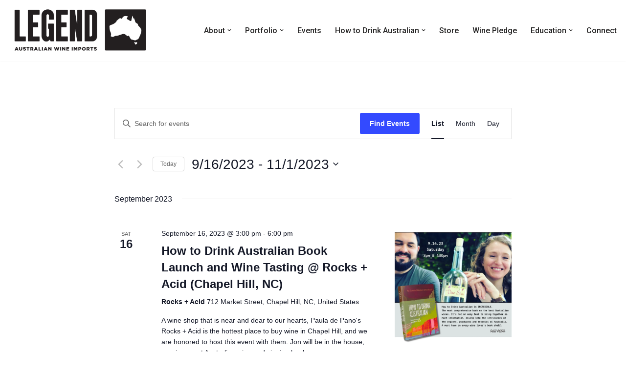

--- FILE ---
content_type: text/html; charset=UTF-8
request_url: https://legendaustralia.com/events/list/?tribe-bar-date=2023-09-16
body_size: 34794
content:
<!DOCTYPE html>
<html lang="en-US">

<head>
	
	<meta charset="UTF-8">
	<meta name="viewport" content="width=device-width, initial-scale=1, minimum-scale=1">
	<link rel="profile" href="http://gmpg.org/xfn/11">
		<title>Archives: Events &#x2d; LEGEND</title>
<link rel='stylesheet' id='tribe-events-views-v2-bootstrap-datepicker-styles-css' href='https://legendaustralia.com/wp-content/plugins/the-events-calendar/vendor/bootstrap-datepicker/css/bootstrap-datepicker.standalone.min.css?ver=6.15.12.2' media='all' />
<link rel='stylesheet' id='tec-variables-skeleton-css' href='https://legendaustralia.com/wp-content/plugins/the-events-calendar/common/build/css/variables-skeleton.css?ver=6.10.0' media='all' />
<link rel='stylesheet' id='tribe-common-skeleton-style-css' href='https://legendaustralia.com/wp-content/plugins/the-events-calendar/common/build/css/common-skeleton.css?ver=6.10.0' media='all' />
<link rel='stylesheet' id='tribe-tooltipster-css-css' href='https://legendaustralia.com/wp-content/plugins/the-events-calendar/common/vendor/tooltipster/tooltipster.bundle.min.css?ver=6.10.0' media='all' />
<link rel='stylesheet' id='tribe-events-views-v2-skeleton-css' href='https://legendaustralia.com/wp-content/plugins/the-events-calendar/build/css/views-skeleton.css?ver=6.15.12.2' media='all' />
<link rel='stylesheet' id='tec-variables-full-css' href='https://legendaustralia.com/wp-content/plugins/the-events-calendar/common/build/css/variables-full.css?ver=6.10.0' media='all' />
<link rel='stylesheet' id='tribe-common-full-style-css' href='https://legendaustralia.com/wp-content/plugins/the-events-calendar/common/build/css/common-full.css?ver=6.10.0' media='all' />
<link rel='stylesheet' id='tribe-events-views-v2-full-css' href='https://legendaustralia.com/wp-content/plugins/the-events-calendar/build/css/views-full.css?ver=6.15.12.2' media='all' />
<link rel='stylesheet' id='tribe-events-views-v2-print-css' href='https://legendaustralia.com/wp-content/plugins/the-events-calendar/build/css/views-print.css?ver=6.15.12.2' media='print' />
<link rel='stylesheet' id='tribe-events-pro-views-v2-print-css' href='https://legendaustralia.com/wp-content/plugins/events-calendar-pro/build/css/views-print.css?ver=7.7.11' media='print' />
	<style>img:is([sizes="auto" i], [sizes^="auto," i]) { contain-intrinsic-size: 3000px 1500px }</style>
	
<!-- The SEO Framework by Sybre Waaijer -->
<meta name="robots" content="max-snippet:-1,max-image-preview:large,max-video-preview:-1" />
<link rel="canonical" href="https://legendaustralia.com/events/" />
<link rel="next" href="https://legendaustralia.com/events/page/2/" />
<meta property="og:type" content="website" />
<meta property="og:locale" content="en_US" />
<meta property="og:site_name" content="LEGEND" />
<meta property="og:title" content="Archives: Events" />
<meta property="og:url" content="https://legendaustralia.com/events/" />
<meta property="og:image" content="https://legendaustralia.com/wp-content/uploads/2020/08/cropped-Logo-2-7.png" />
<meta property="og:image:width" content="898" />
<meta property="og:image:height" content="270" />
<meta name="twitter:card" content="summary_large_image" />
<meta name="twitter:title" content="Archives: Events" />
<meta name="twitter:image" content="https://legendaustralia.com/wp-content/uploads/2020/08/cropped-Logo-2-7.png" />
<script type="application/ld+json">{"@context":"https://schema.org","@graph":[{"@type":"WebSite","@id":"https://legendaustralia.com/#/schema/WebSite","url":"https://legendaustralia.com/","name":"LEGEND","description":"Australian Wine Imports","inLanguage":"en-US","potentialAction":{"@type":"SearchAction","target":{"@type":"EntryPoint","urlTemplate":"https://legendaustralia.com/search/{search_term_string}/"},"query-input":"required name=search_term_string"},"publisher":{"@type":"Organization","@id":"https://legendaustralia.com/#/schema/Organization","name":"LEGEND","url":"https://legendaustralia.com/","logo":{"@type":"ImageObject","url":"https://legendaustralia.com/wp-content/uploads/2020/08/cropped-Logo-2-7.png","contentUrl":"https://legendaustralia.com/wp-content/uploads/2020/08/cropped-Logo-2-7.png","width":898,"height":270}}},{"@type":"CollectionPage","@id":"https://legendaustralia.com/events/","url":"https://legendaustralia.com/events/","name":"Archives: Events &#x2d; LEGEND","inLanguage":"en-US","isPartOf":{"@id":"https://legendaustralia.com/#/schema/WebSite"},"breadcrumb":{"@type":"BreadcrumbList","@id":"https://legendaustralia.com/#/schema/BreadcrumbList","itemListElement":[{"@type":"ListItem","position":1,"item":"https://legendaustralia.com/","name":"LEGEND"},{"@type":"ListItem","position":2,"name":"Archives: Events"}]}}]}</script>
<!-- / The SEO Framework by Sybre Waaijer | 6.74ms meta | 0.19ms boot -->

<link rel='dns-prefetch' href='//fonts.googleapis.com' />
<link rel="alternate" type="application/rss+xml" title="LEGEND &raquo; Feed" href="https://legendaustralia.com/feed/" />
<link rel="alternate" type="application/rss+xml" title="LEGEND &raquo; Comments Feed" href="https://legendaustralia.com/comments/feed/" />
<link rel="alternate" type="text/calendar" title="LEGEND &raquo; iCal Feed" href="https://legendaustralia.com/events/?ical=1" />
<link rel="alternate" type="application/rss+xml" title="LEGEND &raquo; Events Feed" href="https://legendaustralia.com/events/feed/" />
		<!-- This site uses the Google Analytics by MonsterInsights plugin v9.10.0 - Using Analytics tracking - https://www.monsterinsights.com/ -->
							<script src="//www.googletagmanager.com/gtag/js?id=G-TPXNK5JE55"  data-cfasync="false" data-wpfc-render="false" async></script>
			<script data-cfasync="false" data-wpfc-render="false">
				var mi_version = '9.10.0';
				var mi_track_user = true;
				var mi_no_track_reason = '';
								var MonsterInsightsDefaultLocations = {"page_location":"https:\/\/legendaustralia.com\/events\/list\/?tribe-bar-date=2023-09-16"};
								if ( typeof MonsterInsightsPrivacyGuardFilter === 'function' ) {
					var MonsterInsightsLocations = (typeof MonsterInsightsExcludeQuery === 'object') ? MonsterInsightsPrivacyGuardFilter( MonsterInsightsExcludeQuery ) : MonsterInsightsPrivacyGuardFilter( MonsterInsightsDefaultLocations );
				} else {
					var MonsterInsightsLocations = (typeof MonsterInsightsExcludeQuery === 'object') ? MonsterInsightsExcludeQuery : MonsterInsightsDefaultLocations;
				}

								var disableStrs = [
										'ga-disable-G-TPXNK5JE55',
									];

				/* Function to detect opted out users */
				function __gtagTrackerIsOptedOut() {
					for (var index = 0; index < disableStrs.length; index++) {
						if (document.cookie.indexOf(disableStrs[index] + '=true') > -1) {
							return true;
						}
					}

					return false;
				}

				/* Disable tracking if the opt-out cookie exists. */
				if (__gtagTrackerIsOptedOut()) {
					for (var index = 0; index < disableStrs.length; index++) {
						window[disableStrs[index]] = true;
					}
				}

				/* Opt-out function */
				function __gtagTrackerOptout() {
					for (var index = 0; index < disableStrs.length; index++) {
						document.cookie = disableStrs[index] + '=true; expires=Thu, 31 Dec 2099 23:59:59 UTC; path=/';
						window[disableStrs[index]] = true;
					}
				}

				if ('undefined' === typeof gaOptout) {
					function gaOptout() {
						__gtagTrackerOptout();
					}
				}
								window.dataLayer = window.dataLayer || [];

				window.MonsterInsightsDualTracker = {
					helpers: {},
					trackers: {},
				};
				if (mi_track_user) {
					function __gtagDataLayer() {
						dataLayer.push(arguments);
					}

					function __gtagTracker(type, name, parameters) {
						if (!parameters) {
							parameters = {};
						}

						if (parameters.send_to) {
							__gtagDataLayer.apply(null, arguments);
							return;
						}

						if (type === 'event') {
														parameters.send_to = monsterinsights_frontend.v4_id;
							var hookName = name;
							if (typeof parameters['event_category'] !== 'undefined') {
								hookName = parameters['event_category'] + ':' + name;
							}

							if (typeof MonsterInsightsDualTracker.trackers[hookName] !== 'undefined') {
								MonsterInsightsDualTracker.trackers[hookName](parameters);
							} else {
								__gtagDataLayer('event', name, parameters);
							}
							
						} else {
							__gtagDataLayer.apply(null, arguments);
						}
					}

					__gtagTracker('js', new Date());
					__gtagTracker('set', {
						'developer_id.dZGIzZG': true,
											});
					if ( MonsterInsightsLocations.page_location ) {
						__gtagTracker('set', MonsterInsightsLocations);
					}
										__gtagTracker('config', 'G-TPXNK5JE55', {"forceSSL":"true","link_attribution":"true"} );
										window.gtag = __gtagTracker;										(function () {
						/* https://developers.google.com/analytics/devguides/collection/analyticsjs/ */
						/* ga and __gaTracker compatibility shim. */
						var noopfn = function () {
							return null;
						};
						var newtracker = function () {
							return new Tracker();
						};
						var Tracker = function () {
							return null;
						};
						var p = Tracker.prototype;
						p.get = noopfn;
						p.set = noopfn;
						p.send = function () {
							var args = Array.prototype.slice.call(arguments);
							args.unshift('send');
							__gaTracker.apply(null, args);
						};
						var __gaTracker = function () {
							var len = arguments.length;
							if (len === 0) {
								return;
							}
							var f = arguments[len - 1];
							if (typeof f !== 'object' || f === null || typeof f.hitCallback !== 'function') {
								if ('send' === arguments[0]) {
									var hitConverted, hitObject = false, action;
									if ('event' === arguments[1]) {
										if ('undefined' !== typeof arguments[3]) {
											hitObject = {
												'eventAction': arguments[3],
												'eventCategory': arguments[2],
												'eventLabel': arguments[4],
												'value': arguments[5] ? arguments[5] : 1,
											}
										}
									}
									if ('pageview' === arguments[1]) {
										if ('undefined' !== typeof arguments[2]) {
											hitObject = {
												'eventAction': 'page_view',
												'page_path': arguments[2],
											}
										}
									}
									if (typeof arguments[2] === 'object') {
										hitObject = arguments[2];
									}
									if (typeof arguments[5] === 'object') {
										Object.assign(hitObject, arguments[5]);
									}
									if ('undefined' !== typeof arguments[1].hitType) {
										hitObject = arguments[1];
										if ('pageview' === hitObject.hitType) {
											hitObject.eventAction = 'page_view';
										}
									}
									if (hitObject) {
										action = 'timing' === arguments[1].hitType ? 'timing_complete' : hitObject.eventAction;
										hitConverted = mapArgs(hitObject);
										__gtagTracker('event', action, hitConverted);
									}
								}
								return;
							}

							function mapArgs(args) {
								var arg, hit = {};
								var gaMap = {
									'eventCategory': 'event_category',
									'eventAction': 'event_action',
									'eventLabel': 'event_label',
									'eventValue': 'event_value',
									'nonInteraction': 'non_interaction',
									'timingCategory': 'event_category',
									'timingVar': 'name',
									'timingValue': 'value',
									'timingLabel': 'event_label',
									'page': 'page_path',
									'location': 'page_location',
									'title': 'page_title',
									'referrer' : 'page_referrer',
								};
								for (arg in args) {
																		if (!(!args.hasOwnProperty(arg) || !gaMap.hasOwnProperty(arg))) {
										hit[gaMap[arg]] = args[arg];
									} else {
										hit[arg] = args[arg];
									}
								}
								return hit;
							}

							try {
								f.hitCallback();
							} catch (ex) {
							}
						};
						__gaTracker.create = newtracker;
						__gaTracker.getByName = newtracker;
						__gaTracker.getAll = function () {
							return [];
						};
						__gaTracker.remove = noopfn;
						__gaTracker.loaded = true;
						window['__gaTracker'] = __gaTracker;
					})();
									} else {
										console.log("");
					(function () {
						function __gtagTracker() {
							return null;
						}

						window['__gtagTracker'] = __gtagTracker;
						window['gtag'] = __gtagTracker;
					})();
									}
			</script>
							<!-- / Google Analytics by MonsterInsights -->
		<script>
window._wpemojiSettings = {"baseUrl":"https:\/\/s.w.org\/images\/core\/emoji\/16.0.1\/72x72\/","ext":".png","svgUrl":"https:\/\/s.w.org\/images\/core\/emoji\/16.0.1\/svg\/","svgExt":".svg","source":{"concatemoji":"https:\/\/legendaustralia.com\/wp-includes\/js\/wp-emoji-release.min.js?ver=6.8.3"}};
/*! This file is auto-generated */
!function(s,n){var o,i,e;function c(e){try{var t={supportTests:e,timestamp:(new Date).valueOf()};sessionStorage.setItem(o,JSON.stringify(t))}catch(e){}}function p(e,t,n){e.clearRect(0,0,e.canvas.width,e.canvas.height),e.fillText(t,0,0);var t=new Uint32Array(e.getImageData(0,0,e.canvas.width,e.canvas.height).data),a=(e.clearRect(0,0,e.canvas.width,e.canvas.height),e.fillText(n,0,0),new Uint32Array(e.getImageData(0,0,e.canvas.width,e.canvas.height).data));return t.every(function(e,t){return e===a[t]})}function u(e,t){e.clearRect(0,0,e.canvas.width,e.canvas.height),e.fillText(t,0,0);for(var n=e.getImageData(16,16,1,1),a=0;a<n.data.length;a++)if(0!==n.data[a])return!1;return!0}function f(e,t,n,a){switch(t){case"flag":return n(e,"\ud83c\udff3\ufe0f\u200d\u26a7\ufe0f","\ud83c\udff3\ufe0f\u200b\u26a7\ufe0f")?!1:!n(e,"\ud83c\udde8\ud83c\uddf6","\ud83c\udde8\u200b\ud83c\uddf6")&&!n(e,"\ud83c\udff4\udb40\udc67\udb40\udc62\udb40\udc65\udb40\udc6e\udb40\udc67\udb40\udc7f","\ud83c\udff4\u200b\udb40\udc67\u200b\udb40\udc62\u200b\udb40\udc65\u200b\udb40\udc6e\u200b\udb40\udc67\u200b\udb40\udc7f");case"emoji":return!a(e,"\ud83e\udedf")}return!1}function g(e,t,n,a){var r="undefined"!=typeof WorkerGlobalScope&&self instanceof WorkerGlobalScope?new OffscreenCanvas(300,150):s.createElement("canvas"),o=r.getContext("2d",{willReadFrequently:!0}),i=(o.textBaseline="top",o.font="600 32px Arial",{});return e.forEach(function(e){i[e]=t(o,e,n,a)}),i}function t(e){var t=s.createElement("script");t.src=e,t.defer=!0,s.head.appendChild(t)}"undefined"!=typeof Promise&&(o="wpEmojiSettingsSupports",i=["flag","emoji"],n.supports={everything:!0,everythingExceptFlag:!0},e=new Promise(function(e){s.addEventListener("DOMContentLoaded",e,{once:!0})}),new Promise(function(t){var n=function(){try{var e=JSON.parse(sessionStorage.getItem(o));if("object"==typeof e&&"number"==typeof e.timestamp&&(new Date).valueOf()<e.timestamp+604800&&"object"==typeof e.supportTests)return e.supportTests}catch(e){}return null}();if(!n){if("undefined"!=typeof Worker&&"undefined"!=typeof OffscreenCanvas&&"undefined"!=typeof URL&&URL.createObjectURL&&"undefined"!=typeof Blob)try{var e="postMessage("+g.toString()+"("+[JSON.stringify(i),f.toString(),p.toString(),u.toString()].join(",")+"));",a=new Blob([e],{type:"text/javascript"}),r=new Worker(URL.createObjectURL(a),{name:"wpTestEmojiSupports"});return void(r.onmessage=function(e){c(n=e.data),r.terminate(),t(n)})}catch(e){}c(n=g(i,f,p,u))}t(n)}).then(function(e){for(var t in e)n.supports[t]=e[t],n.supports.everything=n.supports.everything&&n.supports[t],"flag"!==t&&(n.supports.everythingExceptFlag=n.supports.everythingExceptFlag&&n.supports[t]);n.supports.everythingExceptFlag=n.supports.everythingExceptFlag&&!n.supports.flag,n.DOMReady=!1,n.readyCallback=function(){n.DOMReady=!0}}).then(function(){return e}).then(function(){var e;n.supports.everything||(n.readyCallback(),(e=n.source||{}).concatemoji?t(e.concatemoji):e.wpemoji&&e.twemoji&&(t(e.twemoji),t(e.wpemoji)))}))}((window,document),window._wpemojiSettings);
</script>
<link rel='stylesheet' id='tribe-events-virtual-skeleton-css' href='https://legendaustralia.com/wp-content/plugins/events-calendar-pro/build/css/events-virtual-skeleton.css?ver=7.7.11' media='all' />
<link rel='stylesheet' id='tribe-events-virtual-full-css' href='https://legendaustralia.com/wp-content/plugins/events-calendar-pro/build/css/events-virtual-full.css?ver=7.7.11' media='all' />
<link rel='stylesheet' id='tec-events-pro-single-css' href='https://legendaustralia.com/wp-content/plugins/events-calendar-pro/build/css/events-single.css?ver=7.7.11' media='all' />
<link rel='stylesheet' id='tribe-events-pro-mini-calendar-block-styles-css' href='https://legendaustralia.com/wp-content/plugins/events-calendar-pro/build/css/tribe-events-pro-mini-calendar-block.css?ver=7.7.11' media='all' />
<link rel='stylesheet' id='sbi_styles-css' href='https://legendaustralia.com/wp-content/plugins/instagram-feed/css/sbi-styles.min.css?ver=6.10.0' media='all' />
<style id='wp-emoji-styles-inline-css'>

	img.wp-smiley, img.emoji {
		display: inline !important;
		border: none !important;
		box-shadow: none !important;
		height: 1em !important;
		width: 1em !important;
		margin: 0 0.07em !important;
		vertical-align: -0.1em !important;
		background: none !important;
		padding: 0 !important;
	}
</style>
<link rel='stylesheet' id='wp-block-library-css' href='https://legendaustralia.com/wp-includes/css/dist/block-library/style.min.css?ver=6.8.3' media='all' />
<style id='classic-theme-styles-inline-css'>
/*! This file is auto-generated */
.wp-block-button__link{color:#fff;background-color:#32373c;border-radius:9999px;box-shadow:none;text-decoration:none;padding:calc(.667em + 2px) calc(1.333em + 2px);font-size:1.125em}.wp-block-file__button{background:#32373c;color:#fff;text-decoration:none}
</style>
<link rel='stylesheet' id='coblocks-frontend-css' href='https://legendaustralia.com/wp-content/plugins/coblocks/dist/style-coblocks-1.css?ver=3.1.16' media='all' />
<link rel='stylesheet' id='coblocks-extensions-css' href='https://legendaustralia.com/wp-content/plugins/coblocks/dist/style-coblocks-extensions.css?ver=3.1.16' media='all' />
<link rel='stylesheet' id='coblocks-animation-css' href='https://legendaustralia.com/wp-content/plugins/coblocks/dist/style-coblocks-animation.css?ver=2677611078ee87eb3b1c' media='all' />
<style id='global-styles-inline-css'>
:root{--wp--preset--aspect-ratio--square: 1;--wp--preset--aspect-ratio--4-3: 4/3;--wp--preset--aspect-ratio--3-4: 3/4;--wp--preset--aspect-ratio--3-2: 3/2;--wp--preset--aspect-ratio--2-3: 2/3;--wp--preset--aspect-ratio--16-9: 16/9;--wp--preset--aspect-ratio--9-16: 9/16;--wp--preset--color--black: #000000;--wp--preset--color--cyan-bluish-gray: #abb8c3;--wp--preset--color--white: #ffffff;--wp--preset--color--pale-pink: #f78da7;--wp--preset--color--vivid-red: #cf2e2e;--wp--preset--color--luminous-vivid-orange: #ff6900;--wp--preset--color--luminous-vivid-amber: #fcb900;--wp--preset--color--light-green-cyan: #7bdcb5;--wp--preset--color--vivid-green-cyan: #00d084;--wp--preset--color--pale-cyan-blue: #8ed1fc;--wp--preset--color--vivid-cyan-blue: #0693e3;--wp--preset--color--vivid-purple: #9b51e0;--wp--preset--color--neve-link-color: var(--nv-primary-accent);--wp--preset--color--neve-link-hover-color: var(--nv-secondary-accent);--wp--preset--color--nv-site-bg: var(--nv-site-bg);--wp--preset--color--nv-light-bg: var(--nv-light-bg);--wp--preset--color--nv-dark-bg: var(--nv-dark-bg);--wp--preset--color--neve-text-color: var(--nv-text-color);--wp--preset--color--nv-text-dark-bg: var(--nv-text-dark-bg);--wp--preset--color--nv-c-1: var(--nv-c-1);--wp--preset--color--nv-c-2: var(--nv-c-2);--wp--preset--gradient--vivid-cyan-blue-to-vivid-purple: linear-gradient(135deg,rgba(6,147,227,1) 0%,rgb(155,81,224) 100%);--wp--preset--gradient--light-green-cyan-to-vivid-green-cyan: linear-gradient(135deg,rgb(122,220,180) 0%,rgb(0,208,130) 100%);--wp--preset--gradient--luminous-vivid-amber-to-luminous-vivid-orange: linear-gradient(135deg,rgba(252,185,0,1) 0%,rgba(255,105,0,1) 100%);--wp--preset--gradient--luminous-vivid-orange-to-vivid-red: linear-gradient(135deg,rgba(255,105,0,1) 0%,rgb(207,46,46) 100%);--wp--preset--gradient--very-light-gray-to-cyan-bluish-gray: linear-gradient(135deg,rgb(238,238,238) 0%,rgb(169,184,195) 100%);--wp--preset--gradient--cool-to-warm-spectrum: linear-gradient(135deg,rgb(74,234,220) 0%,rgb(151,120,209) 20%,rgb(207,42,186) 40%,rgb(238,44,130) 60%,rgb(251,105,98) 80%,rgb(254,248,76) 100%);--wp--preset--gradient--blush-light-purple: linear-gradient(135deg,rgb(255,206,236) 0%,rgb(152,150,240) 100%);--wp--preset--gradient--blush-bordeaux: linear-gradient(135deg,rgb(254,205,165) 0%,rgb(254,45,45) 50%,rgb(107,0,62) 100%);--wp--preset--gradient--luminous-dusk: linear-gradient(135deg,rgb(255,203,112) 0%,rgb(199,81,192) 50%,rgb(65,88,208) 100%);--wp--preset--gradient--pale-ocean: linear-gradient(135deg,rgb(255,245,203) 0%,rgb(182,227,212) 50%,rgb(51,167,181) 100%);--wp--preset--gradient--electric-grass: linear-gradient(135deg,rgb(202,248,128) 0%,rgb(113,206,126) 100%);--wp--preset--gradient--midnight: linear-gradient(135deg,rgb(2,3,129) 0%,rgb(40,116,252) 100%);--wp--preset--font-size--small: 13px;--wp--preset--font-size--medium: 20px;--wp--preset--font-size--large: 36px;--wp--preset--font-size--x-large: 42px;--wp--preset--spacing--20: 0.44rem;--wp--preset--spacing--30: 0.67rem;--wp--preset--spacing--40: 1rem;--wp--preset--spacing--50: 1.5rem;--wp--preset--spacing--60: 2.25rem;--wp--preset--spacing--70: 3.38rem;--wp--preset--spacing--80: 5.06rem;--wp--preset--shadow--natural: 6px 6px 9px rgba(0, 0, 0, 0.2);--wp--preset--shadow--deep: 12px 12px 50px rgba(0, 0, 0, 0.4);--wp--preset--shadow--sharp: 6px 6px 0px rgba(0, 0, 0, 0.2);--wp--preset--shadow--outlined: 6px 6px 0px -3px rgba(255, 255, 255, 1), 6px 6px rgba(0, 0, 0, 1);--wp--preset--shadow--crisp: 6px 6px 0px rgba(0, 0, 0, 1);}:where(.is-layout-flex){gap: 0.5em;}:where(.is-layout-grid){gap: 0.5em;}body .is-layout-flex{display: flex;}.is-layout-flex{flex-wrap: wrap;align-items: center;}.is-layout-flex > :is(*, div){margin: 0;}body .is-layout-grid{display: grid;}.is-layout-grid > :is(*, div){margin: 0;}:where(.wp-block-columns.is-layout-flex){gap: 2em;}:where(.wp-block-columns.is-layout-grid){gap: 2em;}:where(.wp-block-post-template.is-layout-flex){gap: 1.25em;}:where(.wp-block-post-template.is-layout-grid){gap: 1.25em;}.has-black-color{color: var(--wp--preset--color--black) !important;}.has-cyan-bluish-gray-color{color: var(--wp--preset--color--cyan-bluish-gray) !important;}.has-white-color{color: var(--wp--preset--color--white) !important;}.has-pale-pink-color{color: var(--wp--preset--color--pale-pink) !important;}.has-vivid-red-color{color: var(--wp--preset--color--vivid-red) !important;}.has-luminous-vivid-orange-color{color: var(--wp--preset--color--luminous-vivid-orange) !important;}.has-luminous-vivid-amber-color{color: var(--wp--preset--color--luminous-vivid-amber) !important;}.has-light-green-cyan-color{color: var(--wp--preset--color--light-green-cyan) !important;}.has-vivid-green-cyan-color{color: var(--wp--preset--color--vivid-green-cyan) !important;}.has-pale-cyan-blue-color{color: var(--wp--preset--color--pale-cyan-blue) !important;}.has-vivid-cyan-blue-color{color: var(--wp--preset--color--vivid-cyan-blue) !important;}.has-vivid-purple-color{color: var(--wp--preset--color--vivid-purple) !important;}.has-neve-link-color-color{color: var(--wp--preset--color--neve-link-color) !important;}.has-neve-link-hover-color-color{color: var(--wp--preset--color--neve-link-hover-color) !important;}.has-nv-site-bg-color{color: var(--wp--preset--color--nv-site-bg) !important;}.has-nv-light-bg-color{color: var(--wp--preset--color--nv-light-bg) !important;}.has-nv-dark-bg-color{color: var(--wp--preset--color--nv-dark-bg) !important;}.has-neve-text-color-color{color: var(--wp--preset--color--neve-text-color) !important;}.has-nv-text-dark-bg-color{color: var(--wp--preset--color--nv-text-dark-bg) !important;}.has-nv-c-1-color{color: var(--wp--preset--color--nv-c-1) !important;}.has-nv-c-2-color{color: var(--wp--preset--color--nv-c-2) !important;}.has-black-background-color{background-color: var(--wp--preset--color--black) !important;}.has-cyan-bluish-gray-background-color{background-color: var(--wp--preset--color--cyan-bluish-gray) !important;}.has-white-background-color{background-color: var(--wp--preset--color--white) !important;}.has-pale-pink-background-color{background-color: var(--wp--preset--color--pale-pink) !important;}.has-vivid-red-background-color{background-color: var(--wp--preset--color--vivid-red) !important;}.has-luminous-vivid-orange-background-color{background-color: var(--wp--preset--color--luminous-vivid-orange) !important;}.has-luminous-vivid-amber-background-color{background-color: var(--wp--preset--color--luminous-vivid-amber) !important;}.has-light-green-cyan-background-color{background-color: var(--wp--preset--color--light-green-cyan) !important;}.has-vivid-green-cyan-background-color{background-color: var(--wp--preset--color--vivid-green-cyan) !important;}.has-pale-cyan-blue-background-color{background-color: var(--wp--preset--color--pale-cyan-blue) !important;}.has-vivid-cyan-blue-background-color{background-color: var(--wp--preset--color--vivid-cyan-blue) !important;}.has-vivid-purple-background-color{background-color: var(--wp--preset--color--vivid-purple) !important;}.has-neve-link-color-background-color{background-color: var(--wp--preset--color--neve-link-color) !important;}.has-neve-link-hover-color-background-color{background-color: var(--wp--preset--color--neve-link-hover-color) !important;}.has-nv-site-bg-background-color{background-color: var(--wp--preset--color--nv-site-bg) !important;}.has-nv-light-bg-background-color{background-color: var(--wp--preset--color--nv-light-bg) !important;}.has-nv-dark-bg-background-color{background-color: var(--wp--preset--color--nv-dark-bg) !important;}.has-neve-text-color-background-color{background-color: var(--wp--preset--color--neve-text-color) !important;}.has-nv-text-dark-bg-background-color{background-color: var(--wp--preset--color--nv-text-dark-bg) !important;}.has-nv-c-1-background-color{background-color: var(--wp--preset--color--nv-c-1) !important;}.has-nv-c-2-background-color{background-color: var(--wp--preset--color--nv-c-2) !important;}.has-black-border-color{border-color: var(--wp--preset--color--black) !important;}.has-cyan-bluish-gray-border-color{border-color: var(--wp--preset--color--cyan-bluish-gray) !important;}.has-white-border-color{border-color: var(--wp--preset--color--white) !important;}.has-pale-pink-border-color{border-color: var(--wp--preset--color--pale-pink) !important;}.has-vivid-red-border-color{border-color: var(--wp--preset--color--vivid-red) !important;}.has-luminous-vivid-orange-border-color{border-color: var(--wp--preset--color--luminous-vivid-orange) !important;}.has-luminous-vivid-amber-border-color{border-color: var(--wp--preset--color--luminous-vivid-amber) !important;}.has-light-green-cyan-border-color{border-color: var(--wp--preset--color--light-green-cyan) !important;}.has-vivid-green-cyan-border-color{border-color: var(--wp--preset--color--vivid-green-cyan) !important;}.has-pale-cyan-blue-border-color{border-color: var(--wp--preset--color--pale-cyan-blue) !important;}.has-vivid-cyan-blue-border-color{border-color: var(--wp--preset--color--vivid-cyan-blue) !important;}.has-vivid-purple-border-color{border-color: var(--wp--preset--color--vivid-purple) !important;}.has-neve-link-color-border-color{border-color: var(--wp--preset--color--neve-link-color) !important;}.has-neve-link-hover-color-border-color{border-color: var(--wp--preset--color--neve-link-hover-color) !important;}.has-nv-site-bg-border-color{border-color: var(--wp--preset--color--nv-site-bg) !important;}.has-nv-light-bg-border-color{border-color: var(--wp--preset--color--nv-light-bg) !important;}.has-nv-dark-bg-border-color{border-color: var(--wp--preset--color--nv-dark-bg) !important;}.has-neve-text-color-border-color{border-color: var(--wp--preset--color--neve-text-color) !important;}.has-nv-text-dark-bg-border-color{border-color: var(--wp--preset--color--nv-text-dark-bg) !important;}.has-nv-c-1-border-color{border-color: var(--wp--preset--color--nv-c-1) !important;}.has-nv-c-2-border-color{border-color: var(--wp--preset--color--nv-c-2) !important;}.has-vivid-cyan-blue-to-vivid-purple-gradient-background{background: var(--wp--preset--gradient--vivid-cyan-blue-to-vivid-purple) !important;}.has-light-green-cyan-to-vivid-green-cyan-gradient-background{background: var(--wp--preset--gradient--light-green-cyan-to-vivid-green-cyan) !important;}.has-luminous-vivid-amber-to-luminous-vivid-orange-gradient-background{background: var(--wp--preset--gradient--luminous-vivid-amber-to-luminous-vivid-orange) !important;}.has-luminous-vivid-orange-to-vivid-red-gradient-background{background: var(--wp--preset--gradient--luminous-vivid-orange-to-vivid-red) !important;}.has-very-light-gray-to-cyan-bluish-gray-gradient-background{background: var(--wp--preset--gradient--very-light-gray-to-cyan-bluish-gray) !important;}.has-cool-to-warm-spectrum-gradient-background{background: var(--wp--preset--gradient--cool-to-warm-spectrum) !important;}.has-blush-light-purple-gradient-background{background: var(--wp--preset--gradient--blush-light-purple) !important;}.has-blush-bordeaux-gradient-background{background: var(--wp--preset--gradient--blush-bordeaux) !important;}.has-luminous-dusk-gradient-background{background: var(--wp--preset--gradient--luminous-dusk) !important;}.has-pale-ocean-gradient-background{background: var(--wp--preset--gradient--pale-ocean) !important;}.has-electric-grass-gradient-background{background: var(--wp--preset--gradient--electric-grass) !important;}.has-midnight-gradient-background{background: var(--wp--preset--gradient--midnight) !important;}.has-small-font-size{font-size: var(--wp--preset--font-size--small) !important;}.has-medium-font-size{font-size: var(--wp--preset--font-size--medium) !important;}.has-large-font-size{font-size: var(--wp--preset--font-size--large) !important;}.has-x-large-font-size{font-size: var(--wp--preset--font-size--x-large) !important;}
:where(.wp-block-post-template.is-layout-flex){gap: 1.25em;}:where(.wp-block-post-template.is-layout-grid){gap: 1.25em;}
:where(.wp-block-columns.is-layout-flex){gap: 2em;}:where(.wp-block-columns.is-layout-grid){gap: 2em;}
:root :where(.wp-block-pullquote){font-size: 1.5em;line-height: 1.6;}
</style>
<link rel='stylesheet' id='tribe-events-v2-single-skeleton-css' href='https://legendaustralia.com/wp-content/plugins/the-events-calendar/build/css/tribe-events-single-skeleton.css?ver=6.15.12.2' media='all' />
<link rel='stylesheet' id='tribe-events-v2-single-skeleton-full-css' href='https://legendaustralia.com/wp-content/plugins/the-events-calendar/build/css/tribe-events-single-full.css?ver=6.15.12.2' media='all' />
<link rel='stylesheet' id='tec-events-elementor-widgets-base-styles-css' href='https://legendaustralia.com/wp-content/plugins/the-events-calendar/build/css/integrations/plugins/elementor/widgets/widget-base.css?ver=6.15.12.2' media='all' />
<link rel='stylesheet' id='wp-components-css' href='https://legendaustralia.com/wp-includes/css/dist/components/style.min.css?ver=6.8.3' media='all' />
<link rel='stylesheet' id='godaddy-styles-css' href='https://legendaustralia.com/wp-content/mu-plugins/vendor/wpex/godaddy-launch/includes/Dependencies/GoDaddy/Styles/build/latest.css?ver=2.0.2' media='all' />
<link rel='stylesheet' id='neve-style-css' href='https://legendaustralia.com/wp-content/themes/neve/style-main-new.min.css?ver=4.2.1' media='all' />
<style id='neve-style-inline-css'>
.is-menu-sidebar .header-menu-sidebar { visibility: visible; }.is-menu-sidebar.menu_sidebar_slide_left .header-menu-sidebar { transform: translate3d(0, 0, 0); left: 0; }.is-menu-sidebar.menu_sidebar_slide_right .header-menu-sidebar { transform: translate3d(0, 0, 0); right: 0; }.is-menu-sidebar.menu_sidebar_pull_right .header-menu-sidebar, .is-menu-sidebar.menu_sidebar_pull_left .header-menu-sidebar { transform: translateX(0); }.is-menu-sidebar.menu_sidebar_dropdown .header-menu-sidebar { height: auto; }.is-menu-sidebar.menu_sidebar_dropdown .header-menu-sidebar-inner { max-height: 400px; padding: 20px 0; }.is-menu-sidebar.menu_sidebar_full_canvas .header-menu-sidebar { opacity: 1; }.header-menu-sidebar .menu-item-nav-search:not(.floating) { pointer-events: none; }.header-menu-sidebar .menu-item-nav-search .is-menu-sidebar { pointer-events: unset; }@media screen and (max-width: 960px) { .builder-item.cr .item--inner { --textalign: center; --justify: center; } }
.nv-meta-list li.meta:not(:last-child):after { content:"/" }.nv-meta-list .no-mobile{
			display:none;
		}.nv-meta-list li.last::after{
			content: ""!important;
		}@media (min-width: 769px) {
			.nv-meta-list .no-mobile {
				display: inline-block;
			}
			.nv-meta-list li.last:not(:last-child)::after {
		 		content: "/" !important;
			}
		}
 :root{ --container: 748px;--postwidth:100%; --primarybtnbg: var(--nv-primary-accent); --primarybtnhoverbg: var(--nv-primary-accent); --primarybtncolor: #fff; --secondarybtncolor: var(--nv-primary-accent); --primarybtnhovercolor: #fff; --secondarybtnhovercolor: var(--nv-primary-accent);--primarybtnborderradius:3px;--secondarybtnborderradius:3px;--secondarybtnborderwidth:3px;--btnpadding:13px 15px;--primarybtnpadding:13px 15px;--secondarybtnpadding:calc(13px - 3px) calc(15px - 3px); --bodyfontfamily: Roboto; --bodyfontsize: 15px; --bodylineheight: 1.6; --bodyletterspacing: 0px; --bodyfontweight: 400; --headingsfontfamily: Yrsa; --h1fontsize: 36px; --h1fontweight: 700; --h1lineheight: 1.2; --h1letterspacing: 0px; --h1texttransform: none; --h2fontsize: 28px; --h2fontweight: 700; --h2lineheight: 1.3; --h2letterspacing: 0px; --h2texttransform: none; --h3fontsize: 24px; --h3fontweight: 700; --h3lineheight: 1.4; --h3letterspacing: 0px; --h3texttransform: none; --h4fontsize: 20px; --h4fontweight: 700; --h4lineheight: 1.6; --h4letterspacing: 0px; --h4texttransform: none; --h5fontsize: 16px; --h5fontweight: 700; --h5lineheight: 1.6; --h5letterspacing: 0px; --h5texttransform: none; --h6fontsize: 14px; --h6fontweight: 700; --h6lineheight: 1.6; --h6letterspacing: 0px; --h6texttransform: none;--formfieldborderwidth:2px;--formfieldborderradius:3px; --formfieldbgcolor: var(--nv-site-bg); --formfieldbordercolor: #dddddd; --formfieldcolor: var(--nv-text-color);--formfieldpadding:10px 12px; } .nv-index-posts{ --borderradius:0px; } .has-neve-button-color-color{ color: var(--nv-primary-accent)!important; } .has-neve-button-color-background-color{ background-color: var(--nv-primary-accent)!important; } .single-post-container .alignfull > [class*="__inner-container"], .single-post-container .alignwide > [class*="__inner-container"]{ max-width:718px } .nv-meta-list{ --avatarsize: 20px; } .single .nv-meta-list{ --avatarsize: 20px; } .nv-is-boxed.nv-comments-wrap{ --padding:20px; } .nv-is-boxed.comment-respond{ --padding:20px; } .single:not(.single-product), .page{ --c-vspace:0 0 0 0;; } .scroll-to-top{ --color: var(--nv-text-dark-bg);--padding:8px 10px; --borderradius: 3px; --bgcolor: var(--nv-primary-accent); --hovercolor: var(--nv-text-dark-bg); --hoverbgcolor: var(--nv-primary-accent);--size:16px; } .global-styled{ --bgcolor: var(--nv-site-bg); } .header-top{ --rowbcolor: var(--nv-light-bg); --color: var(--nv-text-color); --bgcolor: var(--nv-site-bg); } .header-main{ --rowbcolor: var(--nv-light-bg); --color: var(--nv-text-color); --bgcolor: var(--nv-site-bg); } .header-bottom{ --rowbcolor: var(--nv-light-bg); --color: var(--nv-text-color); --bgcolor: var(--nv-site-bg); } .header-menu-sidebar-bg{ --justify: flex-start; --textalign: left;--flexg: 1;--wrapdropdownwidth: auto; --color: var(--nv-text-color); --bgcolor: var(--nv-site-bg); } .header-menu-sidebar{ width: 360px; } .builder-item--logo{ --maxwidth: 120px; --fs: 24px;--padding:10px 0;--margin:0; --textalign: left;--justify: flex-start; } .builder-item--nav-icon,.header-menu-sidebar .close-sidebar-panel .navbar-toggle{ --borderradius:0; } .builder-item--nav-icon{ --label-margin:0 5px 0 0;;--padding:10px 15px;--margin:0; } .builder-item--primary-menu{ --hovercolor: var(--nv-secondary-accent); --hovertextcolor: var(--nv-text-color); --activecolor: var(--nv-primary-accent); --spacing: 20px; --height: 25px;--padding:0;--margin:0; --fontsize: 1em; --lineheight: 1.6; --letterspacing: 0px; --fontweight: 500; --texttransform: none; --iconsize: 1em; } .hfg-is-group.has-primary-menu .inherit-ff{ --inheritedfw: 500; } .footer-top-inner .row{ grid-template-columns:1fr 1fr 1fr; --valign: flex-start; } .footer-top{ --rowbcolor: var(--nv-light-bg); --color: var(--nv-text-color); --bgcolor: var(--nv-site-bg); } .footer-main-inner .row{ grid-template-columns:1fr 1fr 1fr; --valign: flex-start; } .footer-main{ --rowbcolor: var(--nv-light-bg); --color: var(--nv-text-color); --bgcolor: var(--nv-site-bg); } .footer-bottom-inner .row{ grid-template-columns:1fr; --valign: flex-start; } .footer-bottom{ --rowbcolor: var(--nv-light-bg); --color: #928e8e; --bgcolor: #dbdddf; } @media(min-width: 576px){ :root{ --container: 992px;--postwidth:50%;--btnpadding:13px 15px;--primarybtnpadding:13px 15px;--secondarybtnpadding:calc(13px - 3px) calc(15px - 3px); --bodyfontsize: 16px; --bodylineheight: 1.6; --bodyletterspacing: 0px; --h1fontsize: 38px; --h1lineheight: 1.2; --h1letterspacing: 0px; --h2fontsize: 30px; --h2lineheight: 1.2; --h2letterspacing: 0px; --h3fontsize: 26px; --h3lineheight: 1.4; --h3letterspacing: 0px; --h4fontsize: 22px; --h4lineheight: 1.5; --h4letterspacing: 0px; --h5fontsize: 18px; --h5lineheight: 1.6; --h5letterspacing: 0px; --h6fontsize: 14px; --h6lineheight: 1.6; --h6letterspacing: 0px; } .single-post-container .alignfull > [class*="__inner-container"], .single-post-container .alignwide > [class*="__inner-container"]{ max-width:962px } .nv-meta-list{ --avatarsize: 20px; } .single .nv-meta-list{ --avatarsize: 20px; } .nv-is-boxed.nv-comments-wrap{ --padding:30px; } .nv-is-boxed.comment-respond{ --padding:30px; } .single:not(.single-product), .page{ --c-vspace:0 0 0 0;; } .scroll-to-top{ --padding:8px 10px;--size:16px; } .header-menu-sidebar-bg{ --justify: flex-start; --textalign: left;--flexg: 1;--wrapdropdownwidth: auto; } .header-menu-sidebar{ width: 360px; } .builder-item--logo{ --maxwidth: 120px; --fs: 24px;--padding:10px 0;--margin:0; --textalign: left;--justify: flex-start; } .builder-item--nav-icon{ --label-margin:0 5px 0 0;;--padding:10px 15px;--margin:0; } .builder-item--primary-menu{ --spacing: 20px; --height: 25px;--padding:0;--margin:0; --fontsize: 1em; --lineheight: 1.6; --letterspacing: 0px; --iconsize: 1em; } }@media(min-width: 960px){ :root{ --container: 1428px;--postwidth:33.333333333333%;--btnpadding:13px 15px;--primarybtnpadding:13px 15px;--secondarybtnpadding:calc(13px - 3px) calc(15px - 3px); --bodyfontsize: 16px; --bodylineheight: 1.7; --bodyletterspacing: 0px; --h1fontsize: 40px; --h1lineheight: 1.1; --h1letterspacing: 0px; --h2fontsize: 32px; --h2lineheight: 1.2; --h2letterspacing: 0px; --h3fontsize: 28px; --h3lineheight: 1.4; --h3letterspacing: 0px; --h4fontsize: 24px; --h4lineheight: 1.5; --h4letterspacing: 0px; --h5fontsize: 20px; --h5lineheight: 1.6; --h5letterspacing: 0px; --h6fontsize: 16px; --h6lineheight: 1.6; --h6letterspacing: 0px; } body:not(.single):not(.archive):not(.blog):not(.search):not(.error404) .neve-main > .container .col, body.post-type-archive-course .neve-main > .container .col, body.post-type-archive-llms_membership .neve-main > .container .col{ max-width: 100%; } body:not(.single):not(.archive):not(.blog):not(.search):not(.error404) .nv-sidebar-wrap, body.post-type-archive-course .nv-sidebar-wrap, body.post-type-archive-llms_membership .nv-sidebar-wrap{ max-width: 0%; } .neve-main > .archive-container .nv-index-posts.col{ max-width: 74%; } .neve-main > .archive-container .nv-sidebar-wrap{ max-width: 26%; } .neve-main > .single-post-container .nv-single-post-wrap.col{ max-width: 70%; } .single-post-container .alignfull > [class*="__inner-container"], .single-post-container .alignwide > [class*="__inner-container"]{ max-width:970px } .container-fluid.single-post-container .alignfull > [class*="__inner-container"], .container-fluid.single-post-container .alignwide > [class*="__inner-container"]{ max-width:calc(70% + 15px) } .neve-main > .single-post-container .nv-sidebar-wrap{ max-width: 30%; } .nv-meta-list{ --avatarsize: 20px; } .single .nv-meta-list{ --avatarsize: 20px; } .nv-is-boxed.nv-comments-wrap{ --padding:40px; } .nv-is-boxed.comment-respond{ --padding:40px; } .single:not(.single-product), .page{ --c-vspace:0 0 0 0;; } .scroll-to-top{ --padding:8px 10px;--size:16px; } .header-menu-sidebar-bg{ --justify: flex-start; --textalign: left;--flexg: 1;--wrapdropdownwidth: auto; } .header-menu-sidebar{ width: 360px; } .builder-item--logo{ --maxwidth: 295px; --fs: 24px;--padding:10px 0;--margin:0; --textalign: center;--justify: center; } .builder-item--nav-icon{ --label-margin:0 5px 0 0;;--padding:10px 15px;--margin:0; } .builder-item--primary-menu{ --spacing: 20px; --height: 25px;--padding:0;--margin:0; --fontsize: 1em; --lineheight: 1.6; --letterspacing: 0px; --iconsize: 1em; } .footer-bottom{ --height:45px; } }.nv-content-wrap .elementor a:not(.button):not(.wp-block-file__button){ text-decoration: none; }.scroll-to-top {right: 20px; border: none; position: fixed; bottom: 30px; display: none; opacity: 0; visibility: hidden; transition: opacity 0.3s ease-in-out, visibility 0.3s ease-in-out; align-items: center; justify-content: center; z-index: 999; } @supports (-webkit-overflow-scrolling: touch) { .scroll-to-top { bottom: 74px; } } .scroll-to-top.image { background-position: center; } .scroll-to-top .scroll-to-top-image { width: 100%; height: 100%; } .scroll-to-top .scroll-to-top-label { margin: 0; padding: 5px; } .scroll-to-top:hover { text-decoration: none; } .scroll-to-top.scroll-to-top-left {left: 20px; right: unset;} .scroll-to-top.scroll-show-mobile { display: flex; } @media (min-width: 960px) { .scroll-to-top { display: flex; } }.scroll-to-top { color: var(--color); padding: var(--padding); border-radius: var(--borderradius); background: var(--bgcolor); } .scroll-to-top:hover, .scroll-to-top:focus { color: var(--hovercolor); background: var(--hoverbgcolor); } .scroll-to-top-icon, .scroll-to-top.image .scroll-to-top-image { width: var(--size); height: var(--size); } .scroll-to-top-image { background-image: var(--bgimage); background-size: cover; }:root{--nv-primary-accent:#2f5aae;--nv-secondary-accent:#2f5aae;--nv-site-bg:#ffffff;--nv-light-bg:#f4f5f7;--nv-dark-bg:#121212;--nv-text-color:#272626;--nv-text-dark-bg:#ffffff;--nv-c-1:#9463ae;--nv-c-2:#be574b;--nv-fallback-ff:Arial, Helvetica, sans-serif;}
:root{--e-global-color-nvprimaryaccent:#2f5aae;--e-global-color-nvsecondaryaccent:#2f5aae;--e-global-color-nvsitebg:#ffffff;--e-global-color-nvlightbg:#f4f5f7;--e-global-color-nvdarkbg:#121212;--e-global-color-nvtextcolor:#272626;--e-global-color-nvtextdarkbg:#ffffff;--e-global-color-nvc1:#9463ae;--e-global-color-nvc2:#be574b;}
</style>
<link rel='stylesheet' id='ekit-widget-styles-css' href='https://legendaustralia.com/wp-content/plugins/elementskit-lite/widgets/init/assets/css/widget-styles.css?ver=3.7.6' media='all' />
<link rel='stylesheet' id='ekit-responsive-css' href='https://legendaustralia.com/wp-content/plugins/elementskit-lite/widgets/init/assets/css/responsive.css?ver=3.7.6' media='all' />
<link rel='stylesheet' id='neve-google-font-roboto-css' href='//fonts.googleapis.com/css?family=Roboto%3A400%2C500&#038;display=swap&#038;ver=4.2.1' media='all' />
<link rel='stylesheet' id='neve-google-font-yrsa-css' href='//fonts.googleapis.com/css?family=Yrsa%3A400%2C700&#038;display=swap&#038;ver=4.2.1' media='all' />
<script src="https://legendaustralia.com/wp-includes/js/jquery/jquery.min.js?ver=3.7.1" id="jquery-core-js"></script>
<script src="https://legendaustralia.com/wp-includes/js/jquery/jquery-migrate.min.js?ver=3.4.1" id="jquery-migrate-js"></script>
<script src="https://legendaustralia.com/wp-content/plugins/the-events-calendar/common/build/js/tribe-common.js?ver=9c44e11f3503a33e9540" id="tribe-common-js"></script>
<script src="https://legendaustralia.com/wp-content/plugins/the-events-calendar/build/js/views/breakpoints.js?ver=4208de2df2852e0b91ec" id="tribe-events-views-v2-breakpoints-js"></script>
<script src="https://legendaustralia.com/wp-content/plugins/google-analytics-for-wordpress/assets/js/frontend-gtag.min.js?ver=9.10.0" id="monsterinsights-frontend-script-js" async data-wp-strategy="async"></script>
<script data-cfasync="false" data-wpfc-render="false" id='monsterinsights-frontend-script-js-extra'>var monsterinsights_frontend = {"js_events_tracking":"true","download_extensions":"doc,pdf,ppt,zip,xls,docx,pptx,xlsx","inbound_paths":"[{\"path\":\"\\\/go\\\/\",\"label\":\"affiliate\"},{\"path\":\"\\\/recommend\\\/\",\"label\":\"affiliate\"}]","home_url":"https:\/\/legendaustralia.com","hash_tracking":"false","v4_id":"G-TPXNK5JE55"};</script>
<link rel="https://api.w.org/" href="https://legendaustralia.com/wp-json/" /><link rel="EditURI" type="application/rsd+xml" title="RSD" href="https://legendaustralia.com/xmlrpc.php?rsd" />
<meta name="tec-api-version" content="v1"><meta name="tec-api-origin" content="https://legendaustralia.com"><link rel="alternate" href="https://legendaustralia.com/wp-json/tribe/events/v1/" /><meta name="generator" content="Elementor 3.33.2; features: e_font_icon_svg, additional_custom_breakpoints; settings: css_print_method-external, google_font-enabled, font_display-auto">
			<style>
				.e-con.e-parent:nth-of-type(n+4):not(.e-lazyloaded):not(.e-no-lazyload),
				.e-con.e-parent:nth-of-type(n+4):not(.e-lazyloaded):not(.e-no-lazyload) * {
					background-image: none !important;
				}
				@media screen and (max-height: 1024px) {
					.e-con.e-parent:nth-of-type(n+3):not(.e-lazyloaded):not(.e-no-lazyload),
					.e-con.e-parent:nth-of-type(n+3):not(.e-lazyloaded):not(.e-no-lazyload) * {
						background-image: none !important;
					}
				}
				@media screen and (max-height: 640px) {
					.e-con.e-parent:nth-of-type(n+2):not(.e-lazyloaded):not(.e-no-lazyload),
					.e-con.e-parent:nth-of-type(n+2):not(.e-lazyloaded):not(.e-no-lazyload) * {
						background-image: none !important;
					}
				}
			</style>
			
<link rel="canonical" id="tec-seo-meta-tag" href="https://legendaustralia.com/events/list/" />
<link rel="icon" href="https://legendaustralia.com/wp-content/uploads/2020/05/cropped-The-Logo-32x32.png" sizes="32x32" />
<link rel="icon" href="https://legendaustralia.com/wp-content/uploads/2020/05/cropped-The-Logo-192x192.png" sizes="192x192" />
<link rel="apple-touch-icon" href="https://legendaustralia.com/wp-content/uploads/2020/05/cropped-The-Logo-180x180.png" />
<meta name="msapplication-TileImage" content="https://legendaustralia.com/wp-content/uploads/2020/05/cropped-The-Logo-270x270.png" />

	</head>

<body  class="archive post-type-archive post-type-archive-tribe_events wp-custom-logo wp-theme-neve eio-default tribe-events-page-template tribe-no-js tribe-filter-live metaslider-plugin  nv-blog-grid nv-sidebar-full-width menu_sidebar_slide_left elementor-default elementor-kit-121" id="neve_body"  >
<div class="wrapper">
	
	<header class="header"  >
		<a class="neve-skip-link show-on-focus" href="#content" >
			Skip to content		</a>
		<div id="header-grid"  class="hfg_header site-header">
	
<nav class="header--row header-main hide-on-mobile hide-on-tablet layout-full-contained nv-navbar header--row"
	data-row-id="main" data-show-on="desktop">

	<div
		class="header--row-inner header-main-inner">
		<div class="container">
			<div
				class="row row--wrapper"
				data-section="hfg_header_layout_main" >
				<div class="hfg-slot left"><div class="builder-item desktop-center"><div class="item--inner builder-item--logo"
		data-section="title_tagline"
		data-item-id="logo">
	
<div class="site-logo">
	<a class="brand" href="https://legendaustralia.com/" aria-label="LEGEND Australian Wine Imports" rel="home"><img fetchpriority="high" width="898" height="270" src="https://legendaustralia.com/wp-content/uploads/2020/08/cropped-Logo-2-7.png" class="neve-site-logo skip-lazy" alt="" data-variant="logo" decoding="async" srcset="https://legendaustralia.com/wp-content/uploads/2020/08/cropped-Logo-2-7.png 898w, https://legendaustralia.com/wp-content/uploads/2020/08/cropped-Logo-2-7-300x90.png 300w, https://legendaustralia.com/wp-content/uploads/2020/08/cropped-Logo-2-7-768x231.png 768w" sizes="(max-width: 898px) 100vw, 898px" /></a></div>
	</div>

</div></div><div class="hfg-slot right"><div class="builder-item has-nav"><div class="item--inner builder-item--primary-menu has_menu"
		data-section="header_menu_primary"
		data-item-id="primary-menu">
	<div class="nv-nav-wrap">
	<div role="navigation" class="nav-menu-primary"
			aria-label="Primary Menu">

		<ul id="nv-primary-navigation-main" class="primary-menu-ul nav-ul menu-desktop"><li id="menu-item-68" class="menu-item menu-item-type-post_type menu-item-object-page menu-item-has-children menu-item-68"><div class="wrap"><a href="https://legendaustralia.com/about/"><span class="menu-item-title-wrap dd-title">About</span></a><div role="button" aria-pressed="false" aria-label="Open Submenu" tabindex="0" class="caret-wrap caret 1" style="margin-left:5px;"><span class="caret"><svg fill="currentColor" aria-label="Dropdown" xmlns="http://www.w3.org/2000/svg" viewBox="0 0 448 512"><path d="M207.029 381.476L12.686 187.132c-9.373-9.373-9.373-24.569 0-33.941l22.667-22.667c9.357-9.357 24.522-9.375 33.901-.04L224 284.505l154.745-154.021c9.379-9.335 24.544-9.317 33.901.04l22.667 22.667c9.373 9.373 9.373 24.569 0 33.941L240.971 381.476c-9.373 9.372-24.569 9.372-33.942 0z"/></svg></span></div></div>
<ul class="sub-menu">
	<li id="menu-item-171" class="menu-item menu-item-type-post_type menu-item-object-page menu-item-171"><div class="wrap"><a href="https://legendaustralia.com/jane-jon/">Jane &#038; Jon</a></div></li>
	<li id="menu-item-172" class="menu-item menu-item-type-post_type menu-item-object-page menu-item-has-children menu-item-172"><div class="wrap"><a href="https://legendaustralia.com/statement-of-values/"><span class="menu-item-title-wrap dd-title">Statement of Values</span></a><div role="button" aria-pressed="false" aria-label="Open Submenu" tabindex="0" class="caret-wrap caret 3" style="margin-left:5px;"><span class="caret"><svg fill="currentColor" aria-label="Dropdown" xmlns="http://www.w3.org/2000/svg" viewBox="0 0 448 512"><path d="M207.029 381.476L12.686 187.132c-9.373-9.373-9.373-24.569 0-33.941l22.667-22.667c9.357-9.357 24.522-9.375 33.901-.04L224 284.505l154.745-154.021c9.379-9.335 24.544-9.317 33.901.04l22.667 22.667c9.373 9.373 9.373 24.569 0 33.941L240.971 381.476c-9.373 9.372-24.569 9.372-33.942 0z"/></svg></span></div></div>
	<ul class="sub-menu">
		<li id="menu-item-5391" class="menu-item menu-item-type-post_type menu-item-object-page menu-item-5391"><div class="wrap"><a href="https://legendaustralia.com/statement-of-values/">Statement of Values</a></div></li>
		<li id="menu-item-2399" class="menu-item menu-item-type-post_type menu-item-object-page menu-item-2399"><div class="wrap"><a href="https://legendaustralia.com/year-1-accountability-statement/">Year 1 Accountability Report</a></div></li>
		<li id="menu-item-3738" class="menu-item menu-item-type-post_type menu-item-object-page menu-item-3738"><div class="wrap"><a href="https://legendaustralia.com/accountability-statement/">Year 2 Accountability Report</a></div></li>
		<li id="menu-item-5390" class="menu-item menu-item-type-post_type menu-item-object-page menu-item-5390"><div class="wrap"><a href="https://legendaustralia.com/year-3-accountability-statement/">Year 3 Accountability Report</a></div></li>
		<li id="menu-item-6248" class="menu-item menu-item-type-post_type menu-item-object-page menu-item-6248"><div class="wrap"><a href="https://legendaustralia.com/y4-accountability-report/">Year 4 Accountability Report</a></div></li>
	</ul>
</li>
	<li id="menu-item-2278" class="menu-item menu-item-type-post_type menu-item-object-page menu-item-2278"><div class="wrap"><a href="https://legendaustralia.com/press-media/">Press &#038; Media</a></div></li>
</ul>
</li>
<li id="menu-item-179" class="menu-item menu-item-type-post_type menu-item-object-page menu-item-has-children menu-item-179"><div class="wrap"><a href="https://legendaustralia.com/portfolio/"><span class="menu-item-title-wrap dd-title">Portfolio</span></a><div role="button" aria-pressed="false" aria-label="Open Submenu" tabindex="0" class="caret-wrap caret 10" style="margin-left:5px;"><span class="caret"><svg fill="currentColor" aria-label="Dropdown" xmlns="http://www.w3.org/2000/svg" viewBox="0 0 448 512"><path d="M207.029 381.476L12.686 187.132c-9.373-9.373-9.373-24.569 0-33.941l22.667-22.667c9.357-9.357 24.522-9.375 33.901-.04L224 284.505l154.745-154.021c9.379-9.335 24.544-9.317 33.901.04l22.667 22.667c9.373 9.373 9.373 24.569 0 33.941L240.971 381.476c-9.373 9.372-24.569 9.372-33.942 0z"/></svg></span></div></div>
<ul class="sub-menu">
	<li id="menu-item-3725" class="menu-item menu-item-type-post_type menu-item-object-page menu-item-3725"><div class="wrap"><a href="https://legendaustralia.com/portfolio/">Portfolio + Tech Sheets</a></div></li>
	<li id="menu-item-3697" class="menu-item menu-item-type-post_type menu-item-object-page menu-item-3697"><div class="wrap"><a href="https://legendaustralia.com/in-their-words/">Labor &#038; Environmental Practices</a></div></li>
	<li id="menu-item-5015" class="menu-item menu-item-type-post_type menu-item-object-page menu-item-5015"><div class="wrap"><a href="https://legendaustralia.com/shelf-talkers/">Shelf Talkers</a></div></li>
</ul>
</li>
<li id="menu-item-5060" class="menu-item menu-item-type-post_type menu-item-object-page menu-item-5060"><div class="wrap"><a href="https://legendaustralia.com/events-2/">Events</a></div></li>
<li id="menu-item-4589" class="menu-item menu-item-type-custom menu-item-object-custom menu-item-has-children menu-item-4589"><div class="wrap"><a href="https://howtodrinkaustralian.com/products/how-to-drink-australian-essential-modern-wine-book"><span class="menu-item-title-wrap dd-title">How to Drink Australian</span></a><div role="button" aria-pressed="false" aria-label="Open Submenu" tabindex="0" class="caret-wrap caret 15" style="margin-left:5px;"><span class="caret"><svg fill="currentColor" aria-label="Dropdown" xmlns="http://www.w3.org/2000/svg" viewBox="0 0 448 512"><path d="M207.029 381.476L12.686 187.132c-9.373-9.373-9.373-24.569 0-33.941l22.667-22.667c9.357-9.357 24.522-9.375 33.901-.04L224 284.505l154.745-154.021c9.379-9.335 24.544-9.317 33.901.04l22.667 22.667c9.373 9.373 9.373 24.569 0 33.941L240.971 381.476c-9.373 9.372-24.569 9.372-33.942 0z"/></svg></span></div></div>
<ul class="sub-menu">
	<li id="menu-item-6831" class="menu-item menu-item-type-custom menu-item-object-custom menu-item-6831"><div class="wrap"><a href="https://howtodrinkaustralian.com/products/how-to-drink-australian-essential-modern-wine-book">The Book</a></div></li>
	<li id="menu-item-6830" class="menu-item menu-item-type-post_type menu-item-object-page menu-item-6830"><div class="wrap"><a href="https://legendaustralia.com/australian-wine-club/">Australian Wine Club</a></div></li>
</ul>
</li>
<li id="menu-item-6183" class="menu-item menu-item-type-post_type menu-item-object-page menu-item-6183"><div class="wrap"><a href="https://legendaustralia.com/store/">Store</a></div></li>
<li id="menu-item-2322" class="menu-item menu-item-type-post_type menu-item-object-page menu-item-2322"><div class="wrap"><a href="https://legendaustralia.com/wine-pledge/">Wine Pledge</a></div></li>
<li id="menu-item-178" class="menu-item menu-item-type-post_type menu-item-object-page menu-item-has-children menu-item-178"><div class="wrap"><a href="https://legendaustralia.com/education/"><span class="menu-item-title-wrap dd-title">Education</span></a><div role="button" aria-pressed="false" aria-label="Open Submenu" tabindex="0" class="caret-wrap caret 20" style="margin-left:5px;"><span class="caret"><svg fill="currentColor" aria-label="Dropdown" xmlns="http://www.w3.org/2000/svg" viewBox="0 0 448 512"><path d="M207.029 381.476L12.686 187.132c-9.373-9.373-9.373-24.569 0-33.941l22.667-22.667c9.357-9.357 24.522-9.375 33.901-.04L224 284.505l154.745-154.021c9.379-9.335 24.544-9.317 33.901.04l22.667 22.667c9.373 9.373 9.373 24.569 0 33.941L240.971 381.476c-9.373 9.372-24.569 9.372-33.942 0z"/></svg></span></div></div>
<ul class="sub-menu">
	<li id="menu-item-319" class="menu-item menu-item-type-post_type menu-item-object-page menu-item-319"><div class="wrap"><a href="https://legendaustralia.com/articles/">Articles</a></div></li>
	<li id="menu-item-318" class="menu-item menu-item-type-post_type menu-item-object-page menu-item-318"><div class="wrap"><a href="https://legendaustralia.com/regional-guides/">Regional Guides</a></div></li>
	<li id="menu-item-370" class="menu-item menu-item-type-post_type menu-item-object-page menu-item-370"><div class="wrap"><a href="https://legendaustralia.com/what-were-reading/">What We’re Reading</a></div></li>
	<li id="menu-item-2329" class="menu-item menu-item-type-post_type menu-item-object-page menu-item-2329"><div class="wrap"><a href="https://legendaustralia.com/visual-tasting-notes/">Visual Tasting Notes</a></div></li>
</ul>
</li>
<li id="menu-item-2351" class="menu-item menu-item-type-post_type menu-item-object-page menu-item-2351"><div class="wrap"><a href="https://legendaustralia.com/newsletter/">Connect</a></div></li>
</ul>	</div>
</div>

	</div>

</div></div>							</div>
		</div>
	</div>
</nav>


<nav class="header--row header-main hide-on-desktop layout-full-contained nv-navbar header--row"
	data-row-id="main" data-show-on="mobile">

	<div
		class="header--row-inner header-main-inner">
		<div class="container">
			<div
				class="row row--wrapper"
				data-section="hfg_header_layout_main" >
				<div class="hfg-slot left"><div class="builder-item mobile-left tablet-left"><div class="item--inner builder-item--logo"
		data-section="title_tagline"
		data-item-id="logo">
	
<div class="site-logo">
	<a class="brand" href="https://legendaustralia.com/" aria-label="LEGEND Australian Wine Imports" rel="home"><img fetchpriority="high" width="898" height="270" src="https://legendaustralia.com/wp-content/uploads/2020/08/cropped-Logo-2-7.png" class="neve-site-logo skip-lazy" alt="" data-variant="logo" decoding="async" srcset="https://legendaustralia.com/wp-content/uploads/2020/08/cropped-Logo-2-7.png 898w, https://legendaustralia.com/wp-content/uploads/2020/08/cropped-Logo-2-7-300x90.png 300w, https://legendaustralia.com/wp-content/uploads/2020/08/cropped-Logo-2-7-768x231.png 768w" sizes="(max-width: 898px) 100vw, 898px" /></a></div>
	</div>

</div></div><div class="hfg-slot right"><div class="builder-item tablet-left mobile-left"><div class="item--inner builder-item--nav-icon"
		data-section="header_menu_icon"
		data-item-id="nav-icon">
	<div class="menu-mobile-toggle item-button navbar-toggle-wrapper">
	<button type="button" class=" navbar-toggle"
			value="Navigation Menu"
					aria-label="Navigation Menu "
			aria-expanded="false" onclick="if('undefined' !== typeof toggleAriaClick ) { toggleAriaClick() }">
					<span class="bars">
				<span class="icon-bar"></span>
				<span class="icon-bar"></span>
				<span class="icon-bar"></span>
			</span>
					<span class="screen-reader-text">Navigation Menu</span>
	</button>
</div> <!--.navbar-toggle-wrapper-->


	</div>

</div></div>							</div>
		</div>
	</div>
</nav>

<div
		id="header-menu-sidebar" class="header-menu-sidebar tcb menu-sidebar-panel slide_left hfg-pe"
		data-row-id="sidebar">
	<div id="header-menu-sidebar-bg" class="header-menu-sidebar-bg">
				<div class="close-sidebar-panel navbar-toggle-wrapper">
			<button type="button" class="hamburger is-active  navbar-toggle active" 					value="Navigation Menu"
					aria-label="Navigation Menu "
					aria-expanded="false" onclick="if('undefined' !== typeof toggleAriaClick ) { toggleAriaClick() }">
								<span class="bars">
						<span class="icon-bar"></span>
						<span class="icon-bar"></span>
						<span class="icon-bar"></span>
					</span>
								<span class="screen-reader-text">
			Navigation Menu					</span>
			</button>
		</div>
					<div id="header-menu-sidebar-inner" class="header-menu-sidebar-inner tcb ">
						<div class="builder-item has-nav"><div class="item--inner builder-item--primary-menu has_menu"
		data-section="header_menu_primary"
		data-item-id="primary-menu">
	<div class="nv-nav-wrap">
	<div role="navigation" class="nav-menu-primary"
			aria-label="Primary Menu">

		<ul id="nv-primary-navigation-sidebar" class="primary-menu-ul nav-ul menu-mobile"><li class="menu-item menu-item-type-post_type menu-item-object-page menu-item-has-children menu-item-68"><div class="wrap"><a href="https://legendaustralia.com/about/"><span class="menu-item-title-wrap dd-title">About</span></a><button tabindex="0" type="button" class="caret-wrap navbar-toggle 1 " style="margin-left:5px;"  aria-label="Toggle About"><span class="caret"><svg fill="currentColor" aria-label="Dropdown" xmlns="http://www.w3.org/2000/svg" viewBox="0 0 448 512"><path d="M207.029 381.476L12.686 187.132c-9.373-9.373-9.373-24.569 0-33.941l22.667-22.667c9.357-9.357 24.522-9.375 33.901-.04L224 284.505l154.745-154.021c9.379-9.335 24.544-9.317 33.901.04l22.667 22.667c9.373 9.373 9.373 24.569 0 33.941L240.971 381.476c-9.373 9.372-24.569 9.372-33.942 0z"/></svg></span></button></div>
<ul class="sub-menu">
	<li class="menu-item menu-item-type-post_type menu-item-object-page menu-item-171"><div class="wrap"><a href="https://legendaustralia.com/jane-jon/">Jane &#038; Jon</a></div></li>
	<li class="menu-item menu-item-type-post_type menu-item-object-page menu-item-has-children menu-item-172"><div class="wrap"><a href="https://legendaustralia.com/statement-of-values/"><span class="menu-item-title-wrap dd-title">Statement of Values</span></a><button tabindex="0" type="button" class="caret-wrap navbar-toggle 3 " style="margin-left:5px;"  aria-label="Toggle Statement of Values"><span class="caret"><svg fill="currentColor" aria-label="Dropdown" xmlns="http://www.w3.org/2000/svg" viewBox="0 0 448 512"><path d="M207.029 381.476L12.686 187.132c-9.373-9.373-9.373-24.569 0-33.941l22.667-22.667c9.357-9.357 24.522-9.375 33.901-.04L224 284.505l154.745-154.021c9.379-9.335 24.544-9.317 33.901.04l22.667 22.667c9.373 9.373 9.373 24.569 0 33.941L240.971 381.476c-9.373 9.372-24.569 9.372-33.942 0z"/></svg></span></button></div>
	<ul class="sub-menu">
		<li class="menu-item menu-item-type-post_type menu-item-object-page menu-item-5391"><div class="wrap"><a href="https://legendaustralia.com/statement-of-values/">Statement of Values</a></div></li>
		<li class="menu-item menu-item-type-post_type menu-item-object-page menu-item-2399"><div class="wrap"><a href="https://legendaustralia.com/year-1-accountability-statement/">Year 1 Accountability Report</a></div></li>
		<li class="menu-item menu-item-type-post_type menu-item-object-page menu-item-3738"><div class="wrap"><a href="https://legendaustralia.com/accountability-statement/">Year 2 Accountability Report</a></div></li>
		<li class="menu-item menu-item-type-post_type menu-item-object-page menu-item-5390"><div class="wrap"><a href="https://legendaustralia.com/year-3-accountability-statement/">Year 3 Accountability Report</a></div></li>
		<li class="menu-item menu-item-type-post_type menu-item-object-page menu-item-6248"><div class="wrap"><a href="https://legendaustralia.com/y4-accountability-report/">Year 4 Accountability Report</a></div></li>
	</ul>
</li>
	<li class="menu-item menu-item-type-post_type menu-item-object-page menu-item-2278"><div class="wrap"><a href="https://legendaustralia.com/press-media/">Press &#038; Media</a></div></li>
</ul>
</li>
<li class="menu-item menu-item-type-post_type menu-item-object-page menu-item-has-children menu-item-179"><div class="wrap"><a href="https://legendaustralia.com/portfolio/"><span class="menu-item-title-wrap dd-title">Portfolio</span></a><button tabindex="0" type="button" class="caret-wrap navbar-toggle 10 " style="margin-left:5px;"  aria-label="Toggle Portfolio"><span class="caret"><svg fill="currentColor" aria-label="Dropdown" xmlns="http://www.w3.org/2000/svg" viewBox="0 0 448 512"><path d="M207.029 381.476L12.686 187.132c-9.373-9.373-9.373-24.569 0-33.941l22.667-22.667c9.357-9.357 24.522-9.375 33.901-.04L224 284.505l154.745-154.021c9.379-9.335 24.544-9.317 33.901.04l22.667 22.667c9.373 9.373 9.373 24.569 0 33.941L240.971 381.476c-9.373 9.372-24.569 9.372-33.942 0z"/></svg></span></button></div>
<ul class="sub-menu">
	<li class="menu-item menu-item-type-post_type menu-item-object-page menu-item-3725"><div class="wrap"><a href="https://legendaustralia.com/portfolio/">Portfolio + Tech Sheets</a></div></li>
	<li class="menu-item menu-item-type-post_type menu-item-object-page menu-item-3697"><div class="wrap"><a href="https://legendaustralia.com/in-their-words/">Labor &#038; Environmental Practices</a></div></li>
	<li class="menu-item menu-item-type-post_type menu-item-object-page menu-item-5015"><div class="wrap"><a href="https://legendaustralia.com/shelf-talkers/">Shelf Talkers</a></div></li>
</ul>
</li>
<li class="menu-item menu-item-type-post_type menu-item-object-page menu-item-5060"><div class="wrap"><a href="https://legendaustralia.com/events-2/">Events</a></div></li>
<li class="menu-item menu-item-type-custom menu-item-object-custom menu-item-has-children menu-item-4589"><div class="wrap"><a href="https://howtodrinkaustralian.com/products/how-to-drink-australian-essential-modern-wine-book"><span class="menu-item-title-wrap dd-title">How to Drink Australian</span></a><button tabindex="0" type="button" class="caret-wrap navbar-toggle 15 " style="margin-left:5px;"  aria-label="Toggle How to Drink Australian"><span class="caret"><svg fill="currentColor" aria-label="Dropdown" xmlns="http://www.w3.org/2000/svg" viewBox="0 0 448 512"><path d="M207.029 381.476L12.686 187.132c-9.373-9.373-9.373-24.569 0-33.941l22.667-22.667c9.357-9.357 24.522-9.375 33.901-.04L224 284.505l154.745-154.021c9.379-9.335 24.544-9.317 33.901.04l22.667 22.667c9.373 9.373 9.373 24.569 0 33.941L240.971 381.476c-9.373 9.372-24.569 9.372-33.942 0z"/></svg></span></button></div>
<ul class="sub-menu">
	<li class="menu-item menu-item-type-custom menu-item-object-custom menu-item-6831"><div class="wrap"><a href="https://howtodrinkaustralian.com/products/how-to-drink-australian-essential-modern-wine-book">The Book</a></div></li>
	<li class="menu-item menu-item-type-post_type menu-item-object-page menu-item-6830"><div class="wrap"><a href="https://legendaustralia.com/australian-wine-club/">Australian Wine Club</a></div></li>
</ul>
</li>
<li class="menu-item menu-item-type-post_type menu-item-object-page menu-item-6183"><div class="wrap"><a href="https://legendaustralia.com/store/">Store</a></div></li>
<li class="menu-item menu-item-type-post_type menu-item-object-page menu-item-2322"><div class="wrap"><a href="https://legendaustralia.com/wine-pledge/">Wine Pledge</a></div></li>
<li class="menu-item menu-item-type-post_type menu-item-object-page menu-item-has-children menu-item-178"><div class="wrap"><a href="https://legendaustralia.com/education/"><span class="menu-item-title-wrap dd-title">Education</span></a><button tabindex="0" type="button" class="caret-wrap navbar-toggle 20 " style="margin-left:5px;"  aria-label="Toggle Education"><span class="caret"><svg fill="currentColor" aria-label="Dropdown" xmlns="http://www.w3.org/2000/svg" viewBox="0 0 448 512"><path d="M207.029 381.476L12.686 187.132c-9.373-9.373-9.373-24.569 0-33.941l22.667-22.667c9.357-9.357 24.522-9.375 33.901-.04L224 284.505l154.745-154.021c9.379-9.335 24.544-9.317 33.901.04l22.667 22.667c9.373 9.373 9.373 24.569 0 33.941L240.971 381.476c-9.373 9.372-24.569 9.372-33.942 0z"/></svg></span></button></div>
<ul class="sub-menu">
	<li class="menu-item menu-item-type-post_type menu-item-object-page menu-item-319"><div class="wrap"><a href="https://legendaustralia.com/articles/">Articles</a></div></li>
	<li class="menu-item menu-item-type-post_type menu-item-object-page menu-item-318"><div class="wrap"><a href="https://legendaustralia.com/regional-guides/">Regional Guides</a></div></li>
	<li class="menu-item menu-item-type-post_type menu-item-object-page menu-item-370"><div class="wrap"><a href="https://legendaustralia.com/what-were-reading/">What We’re Reading</a></div></li>
	<li class="menu-item menu-item-type-post_type menu-item-object-page menu-item-2329"><div class="wrap"><a href="https://legendaustralia.com/visual-tasting-notes/">Visual Tasting Notes</a></div></li>
</ul>
</li>
<li class="menu-item menu-item-type-post_type menu-item-object-page menu-item-2351"><div class="wrap"><a href="https://legendaustralia.com/newsletter/">Connect</a></div></li>
</ul>	</div>
</div>

	</div>

</div>					</div>
	</div>
</div>
<div class="header-menu-sidebar-overlay hfg-ov hfg-pe" onclick="if('undefined' !== typeof toggleAriaClick ) { toggleAriaClick() }"></div>
</div>
	</header>

	<style>.nav-ul li:focus-within .wrap.active + .sub-menu { opacity: 1; visibility: visible; }.nav-ul li.neve-mega-menu:focus-within .wrap.active + .sub-menu { display: grid; }.nav-ul li > .wrap { display: flex; align-items: center; position: relative; padding: 0 4px; }.nav-ul:not(.menu-mobile):not(.neve-mega-menu) > li > .wrap > a { padding-top: 1px }</style><style>.header-menu-sidebar .nav-ul li .wrap { padding: 0 4px; }.header-menu-sidebar .nav-ul li .wrap a { flex-grow: 1; display: flex; }.header-menu-sidebar .nav-ul li .wrap a .dd-title { width: var(--wrapdropdownwidth); }.header-menu-sidebar .nav-ul li .wrap button { border: 0; z-index: 1; background: 0; }.header-menu-sidebar .nav-ul li:not([class*=block]):not(.menu-item-has-children) > .wrap > a { padding-right: calc(1em + (18px*2)); text-wrap: wrap; white-space: normal;}.header-menu-sidebar .nav-ul li.menu-item-has-children:not([class*=block]) > .wrap > a { margin-right: calc(-1em - (18px*2)); padding-right: 46px;}</style>

	
	<main id="content" class="neve-main">

<div
	 class="tribe-common tribe-events tribe-events-view tribe-events-view--list alignwide" 	data-js="tribe-events-view"
	data-view-rest-url="https://legendaustralia.com/wp-json/tribe/views/v2/html"
	data-view-rest-method="GET"
	data-view-manage-url="1"
				data-view-breakpoint-pointer="3b80cdb0-abe3-48ba-ad6f-e4f98804b2b4"
	 role="main">
	<section class="tribe-common-l-container tribe-events-l-container">
		<div
	class="tribe-events-view-loader tribe-common-a11y-hidden"
	role="alert"
	aria-live="polite"
>
	<span class="tribe-events-view-loader__text tribe-common-a11y-visual-hide">
		20 events found.	</span>
	<div class="tribe-events-view-loader__dots tribe-common-c-loader">
		<svg
	 class="tribe-common-c-svgicon tribe-common-c-svgicon--dot tribe-common-c-loader__dot tribe-common-c-loader__dot--first" 	aria-hidden="true"
	viewBox="0 0 15 15"
	xmlns="http://www.w3.org/2000/svg"
>
	<circle cx="7.5" cy="7.5" r="7.5"/>
</svg>
		<svg
	 class="tribe-common-c-svgicon tribe-common-c-svgicon--dot tribe-common-c-loader__dot tribe-common-c-loader__dot--second" 	aria-hidden="true"
	viewBox="0 0 15 15"
	xmlns="http://www.w3.org/2000/svg"
>
	<circle cx="7.5" cy="7.5" r="7.5"/>
</svg>
		<svg
	 class="tribe-common-c-svgicon tribe-common-c-svgicon--dot tribe-common-c-loader__dot tribe-common-c-loader__dot--third" 	aria-hidden="true"
	viewBox="0 0 15 15"
	xmlns="http://www.w3.org/2000/svg"
>
	<circle cx="7.5" cy="7.5" r="7.5"/>
</svg>
	</div>
</div>

		<script type="application/ld+json">
[{"@context":"http://schema.org","@type":"Event","name":"How to Drink Australian Book Launch and Wine Tasting @ Rocks + Acid (Chapel Hill, NC)","description":"&lt;p&gt;A wine shop that is near and dear to our hearts, Paula de Pano\\'s Rocks + Acid is the hottest place to buy wine in Chapel Hill, and we are honored to host this event with them. Jon will be in the house, pouring great Australian wine and signing books.\u00a0&lt;/p&gt;\\n&lt;p&gt;There are two different time slots, 3pm and 4:30pm. Paula is also making it SUPER affordable to get a copy of the book, and offering the whole event for less than its RRP! Run, don\\'t walk, y\\'all.\u00a0&lt;/p&gt;\\n","image":"https://legendaustralia.com/wp-content/uploads/2023/08/RA-1-e1693523655901.webp","url":"https://legendaustralia.com/event/how-to-drink-australian-book-launch-and-wine-tasting-rocks-acid-chapel-hill-nc/","eventAttendanceMode":"https://schema.org/OfflineEventAttendanceMode","eventStatus":"https://schema.org/EventScheduled","startDate":"2023-09-16T15:00:00-04:00","endDate":"2023-09-16T18:00:00-04:00","location":{"@type":"Place","name":"Rocks + Acid","description":"","url":"https://legendaustralia.com/venue/rocks-acid/","address":{"@type":"PostalAddress","streetAddress":"712 Market Street","addressLocality":"Chapel Hill","addressRegion":"NC","postalCode":"27516","addressCountry":"United States"},"telephone":"919-545-1392","sameAs":"https://www.rocksandacidwineshop.com/"},"offers":{"@type":"Offer","price":"40 \u2013 50","priceCurrency":"USD","url":"https://legendaustralia.com/event/how-to-drink-australian-book-launch-and-wine-tasting-rocks-acid-chapel-hill-nc/","category":"primary","availability":"inStock","validFrom":"2023-08-31T00:00:00+00:00"},"performer":"Organization"},{"@context":"http://schema.org","@type":"Event","name":"&#8216;How to Drink Australian&#8217; Launch &#038; Wine Tasting @ Caviste (Winston-Salem, NC)","description":"&lt;p&gt;Caviste, a wine shop in the same space as Bobby Boy Bakeshop, will host Jane for a wine tasting and book signing of \\'How to Drink Australian\\'. The tasting is free and BTG and food specials will be available to hang out and enjoy for the evening.\u00a0\u00a0&lt;/p&gt;\\n","image":"https://legendaustralia.com/wp-content/uploads/2023/08/Caviste.jpeg","url":"https://legendaustralia.com/event/how-to-drink-australian-launch-wine-tasting-caviste-winston-salem-nc/","eventAttendanceMode":"https://schema.org/OfflineEventAttendanceMode","eventStatus":"https://schema.org/EventScheduled","startDate":"2023-09-16T16:00:00-04:00","endDate":"2023-09-16T18:00:00-04:00","location":{"@type":"Place","name":"Caviste","description":"","url":"https://legendaustralia.com/venue/caviste/","address":{"@type":"PostalAddress","streetAddress":"1100 Reynolda Road","addressLocality":"Winston-Salem","addressRegion":"NC","postalCode":"27104","addressCountry":"United States"},"telephone":"336-774-3775","sameAs":"https://the-caviste-643817.shoplightspeed.com/"},"offers":{"@type":"Offer","price":"0","priceCurrency":"USD","url":"https://legendaustralia.com/event/how-to-drink-australian-launch-wine-tasting-caviste-winston-salem-nc/","category":"primary","availability":"inStock","validFrom":"2023-08-31T00:00:00+00:00"},"performer":"Organization"},{"@context":"http://schema.org","@type":"Event","name":"Book Release Talk &#038; Tasting with Cheetie Kumar @ Ajja (Raleigh, NC)","description":"&lt;p&gt;Jane, Jon, and legendary North Carolina chef Cheetie Kumar will take the stage together to talk books, Australian wine, hospitality, and community. Tickets include a copy of \\'How to Drink Australian\\', a wine tasting, Ajja snacks, and good conversation!\u00a0&lt;/p&gt;\\n","image":"https://legendaustralia.com/wp-content/uploads/2023/09/Ajja-1024x1024-1.jpeg","url":"https://legendaustralia.com/event/book-release-talk-tasting-with-cheetie-kumar-ajja-raleigh-nc/","eventAttendanceMode":"https://schema.org/OfflineEventAttendanceMode","eventStatus":"https://schema.org/EventScheduled","startDate":"2023-09-17T14:00:00-04:00","endDate":"2023-09-17T17:00:00-04:00","location":{"@type":"Place","name":"Ajja","description":"","url":"https://legendaustralia.com/venue/ajja/","address":{"@type":"PostalAddress","streetAddress":"209 Bickett Blvd","addressLocality":"Raleigh","addressRegion":"NC","postalCode":"27608","addressCountry":"United States"},"telephone":"(919) 213-1276","sameAs":"https://www.ajjaeats.com/"},"offers":{"@type":"Offer","price":"100 \u2013 150","priceCurrency":"USD","url":"https://legendaustralia.com/event/book-release-talk-tasting-with-cheetie-kumar-ajja-raleigh-nc/","category":"primary","availability":"inStock","validFrom":"2023-09-01T00:00:00+00:00"},"performer":"Organization"},{"@context":"http://schema.org","@type":"Event","name":"Nashville Book Launch for &#8216;How to Drink Australian&#8217; @ Woodland Wine Merchant (Nashville, TN)","description":"&lt;p&gt;Join us for a FREE tasting of three exciting Australian wines as we celebrate the launch of \\'How to Drink Australian\\' at Woodland Wine Merchant (Sylvan Park). Taste through three wines and have the opportunity to purchase a signed and personalized copy of Jane and Jon\\'s new book, \\'How to Drink Australian\\'.\u00a0 No RSVP needed! Just come say hello!&lt;/p&gt;\\n","image":"https://legendaustralia.com/wp-content/uploads/2023/09/WWM_West-e1694869899290.png","url":"https://legendaustralia.com/event/nashville-book-launch-for-how-to-drink-australian-woodland-wine-merchant-nashville-tn/","eventAttendanceMode":"https://schema.org/OfflineEventAttendanceMode","eventStatus":"https://schema.org/EventScheduled","startDate":"2023-09-19T17:00:00-05:00","endDate":"2023-09-19T18:30:00-05:00","location":{"@type":"Place","name":"Woodland Wine Merchant (Sylvan Park)","description":"","url":"https://legendaustralia.com/venue/woodland-wine-merchant-sylvan-park/","address":{"@type":"PostalAddress","streetAddress":"4101 Charlotte Avenue, Suite E140","addressLocality":"Nashville","postalCode":"37209","addressCountry":"United States"},"telephone":"(615) 712-8670","sameAs":"https://www.woodlandwinemerchant.com/"},"offers":{"@type":"Offer","price":"0","priceCurrency":"USD","url":"https://legendaustralia.com/event/nashville-book-launch-for-how-to-drink-australian-woodland-wine-merchant-nashville-tn/","category":"primary","availability":"inStock","validFrom":"2023-09-16T00:00:00+00:00"},"performer":"Organization"},{"@context":"http://schema.org","@type":"Event","name":"Book Signing + Wine Tasting @ Cru &#038; Domaine (Portland, OR)","description":"&lt;p&gt;Jane will be in the house at Cru &amp; Domaine for this free tasting! Sample a selection of diverse wines from the Legend portfolio and have the opportunity to buy a signed and personalized copy of\u00a0How to Drink Australian.\u00a0&lt;/p&gt;\\n","image":"https://legendaustralia.com/wp-content/uploads/2023/09/cru-domaine-e1694008124305.webp","url":"https://legendaustralia.com/event/book-signing-wine-tasting-cru-domaine-portland-or/","eventAttendanceMode":"https://schema.org/OfflineEventAttendanceMode","eventStatus":"https://schema.org/EventScheduled","startDate":"2023-10-03T18:00:00-07:00","endDate":"2023-10-03T20:00:00-07:00","location":{"@type":"Place","name":"Cru &#038; Domaine","description":"","url":"https://legendaustralia.com/venue/cru-domaine/","address":{"@type":"PostalAddress","streetAddress":"1723 NW 24th Ave","addressLocality":"Portland","addressRegion":"OR","postalCode":"97210","addressCountry":"United States"},"telephone":"971-255-0770","sameAs":"https://cru-domaine.com/"},"offers":{"@type":"Offer","price":"0","priceCurrency":"USD","url":"https://legendaustralia.com/event/book-signing-wine-tasting-cru-domaine-portland-or/","category":"primary","availability":"inStock","validFrom":"2023-09-06T00:00:00+00:00"},"performer":"Organization"},{"@context":"http://schema.org","@type":"Event","name":"Book Launch! How to Drink Australian with Author Jon Ross &#038; Fruit Wine Co (Seattle, WA)","description":"&lt;p&gt;Party like Aussies do at this book launch party! Join author Jon Ross at Fruit Wine Co. for a fun-filled evening of Australian wine and book signing.\u00a0&lt;/p&gt;\\n","image":"https://legendaustralia.com/wp-content/uploads/2023/09/Legend-Fruit-tile-round-jpec-scaled-e1696006980210.jpg","url":"https://legendaustralia.com/event/book-launch-how-to-drink-australian-with-author-jon-ross-fruit-wine-co-seattle-wa/","eventAttendanceMode":"https://schema.org/OfflineEventAttendanceMode","eventStatus":"https://schema.org/EventScheduled","startDate":"2023-10-04T17:00:00-07:00","endDate":"2023-10-04T19:00:00-07:00","location":{"@type":"Place","name":"Fruit Wine Co","description":"","url":"https://legendaustralia.com/venue/fruit-wine-co/","address":{"@type":"PostalAddress","streetAddress":"1950 130th Avenue Northeast Suite 1","addressLocality":"Bellevue","addressRegion":"WA","postalCode":"98005","addressCountry":"United States"},"telephone":"425-869-0609","sameAs":"https://fruitwineco.com/"},"offers":{"@type":"Offer","price":"25","priceCurrency":"USD","url":"https://legendaustralia.com/event/book-launch-how-to-drink-australian-with-author-jon-ross-fruit-wine-co-seattle-wa/","category":"primary","availability":"inStock","validFrom":"2023-09-29T00:00:00+00:00"},"performer":"Organization"},{"@context":"http://schema.org","@type":"Event","name":"Australian Wine Dinner @ Harlo (Las Vegas, NV)","description":"&lt;p&gt;Jon is partnering with legendary Las Vegas steakhouse and bar, Harlo, to present a five course dinner with wine pairings from the Legend portfolio. Email Kester at kmasias@levrg.com for reservations.\u00a0&lt;/p&gt;\\n","image":"https://legendaustralia.com/wp-content/uploads/2023/09/Harlo.jpeg","url":"https://legendaustralia.com/event/australian-wine-dinner-harlo-las-vegas-nv/","eventAttendanceMode":"https://schema.org/OfflineEventAttendanceMode","eventStatus":"https://schema.org/EventScheduled","startDate":"2023-10-05T19:00:00-07:00","endDate":"2023-10-05T22:00:00-07:00","location":{"@type":"Place","name":"Harlo","description":"","url":"https://legendaustralia.com/venue/harlo/","address":{"@type":"PostalAddress","streetAddress":"1720 Festival Plaza Dr","addressLocality":"Las Vegas","addressRegion":"NV","postalCode":"89135","addressCountry":"United States"},"telephone":"(702) 333-0402","sameAs":"https://www.harlosteak.com/"},"offers":{"@type":"Offer","price":"160","priceCurrency":"USD","url":"https://legendaustralia.com/event/australian-wine-dinner-harlo-las-vegas-nv/","category":"primary","availability":"inStock","validFrom":"2023-09-20T00:00:00+00:00"},"performer":"Organization"},{"@context":"http://schema.org","@type":"Event","name":"Volcanic Harvest Party @ Artist Block Wine (Dundee, OR)","description":"&lt;p&gt;An Aussie-American mash-up with bites, wines, &amp; books, featuring Bree Stock (Australian MW making wine in Oregon) and Jane Lopes (American sommelier importing and writing about Australian wine). This is a free event! Come for a wine tasting and a bite, stay for a glass of wine and a signed copy of How to Drink Australian.\u00a0&lt;/p&gt;\\n","image":"https://legendaustralia.com/wp-content/uploads/2023/09/Volcanic-Harvest-Party-@-Artist-Block-IG-Tile-e1695998911178.png","url":"https://legendaustralia.com/event/volcanic-harvest-party-artist-block-wine-dundee-or/","eventAttendanceMode":"https://schema.org/OfflineEventAttendanceMode","eventStatus":"https://schema.org/EventScheduled","startDate":"2023-10-06T16:30:00-07:00","endDate":"2023-10-06T18:00:00-07:00","location":{"@type":"Place","name":"Artist Block Wine","description":"","url":"https://legendaustralia.com/venue/artist-block-wine/","address":{"@type":"PostalAddress","streetAddress":"9650 NE Fox Ln","addressLocality":"Dundee","addressRegion":"OR","postalCode":"97115","addressCountry":"United States"},"telephone":"(971) 387-6695","sameAs":"https://www.artistblockwine.com/"},"offers":{"@type":"Offer","price":"0","priceCurrency":"USD","url":"https://legendaustralia.com/event/volcanic-harvest-party-artist-block-wine-dundee-or/","category":"primary","availability":"inStock","validFrom":"2023-09-29T00:00:00+00:00"},"performer":"Organization"},{"@context":"http://schema.org","@type":"Event","name":"Farewell to Summer Wine Dinner @ Virginia&#8217;s Darling","description":"&lt;p&gt;Join Chef Nicole Jones and Legend\\'s Jane Lopes for a dinner that will bid adieu to summer and make you rethink everything you thought you knew about Australian vino. Legend is championing a whole new side of Australian wines, a perfect match for dinners with a twist that only Chef Nicole can bring. The women will lead you through 4 courses and a curated wine experience guided by the unparalleled knowledge of Jane and her portfolio. It\\'s a rare opportunity to dine, sip, and learn about Australian wines. This dinner promises to be a cheeky affair filled with laughter, delicious surprises, and wine mastery. Book your seat at the table and get ready to taste the unexpected and embrace the delightful transition from summer to fall with us! Bubbles and Bites from 6:30-7:00. Dinner will start at 7:00pm and will take approximately 2 hours.\u00a0&lt;/p&gt;\\n","image":"https://legendaustralia.com/wp-content/uploads/2023/09/VADARLING_0036_1690220066-e1696117602639.webp","url":"https://legendaustralia.com/event/farewell-to-summer-wine-dinner-virginias-darling/","eventAttendanceMode":"https://schema.org/OfflineEventAttendanceMode","eventStatus":"https://schema.org/EventScheduled","startDate":"2023-10-16T18:30:00-04:00","endDate":"2023-10-16T21:00:00-04:00","location":{"@type":"Place","name":"Virginia&#8217;s Darling","description":"","url":"https://legendaustralia.com/venue/virginias-darling/","address":{"@type":"PostalAddress","streetAddress":"277 South Washington St","addressLocality":"Alexandria","addressRegion":"VA","postalCode":"22314","addressCountry":"United States"},"telephone":"(703) 309-8655","sameAs":"https://www.virginiasdarling.com/"},"offers":{"@type":"Offer","price":"150","priceCurrency":"USD","url":"https://legendaustralia.com/event/farewell-to-summer-wine-dinner-virginias-darling/","category":"primary","availability":"inStock","validFrom":"2023-09-30T00:00:00+00:00"},"performer":"Organization"},{"@context":"http://schema.org","@type":"Event","name":"How to Drink Australian @ The Southern Festival of Books (Nashville, TN)","description":"&lt;p&gt;We are honored to be included in the line-up of the Southern Festival of Books taking place in our hometown of Nashville, TN! We may be the only book event taking place in the festival\\'s beer garden...we\\'ll be pouring a couple Australian wines to go along with our discussion of How to Drink Australian. Free event, y\\'all!!&lt;/p&gt;\\n","image":"https://legendaustralia.com/wp-content/uploads/2023/10/IMG_5372.png","url":"https://legendaustralia.com/event/how-to-drink-australian-the-southern-festival-of-books-nashville-tn/","eventAttendanceMode":"https://schema.org/OfflineEventAttendanceMode","eventStatus":"https://schema.org/EventScheduled","startDate":"2023-10-22T14:00:00-05:00","endDate":"2023-10-22T15:30:00-05:00","location":{"@type":"Place","name":"Southern Festival of Books","description":"","url":"https://legendaustralia.com/venue/southern-festival-of-books/","address":{"@type":"PostalAddress","streetAddress":"1000 Rosa L Parks Blvd","addressLocality":"Nashville","addressRegion":"TN","postalCode":"37208","addressCountry":"United States"},"telephone":"","sameAs":"https://sofestofbooks.org/"},"offers":{"@type":"Offer","price":"0","priceCurrency":"USD","url":"https://legendaustralia.com/event/how-to-drink-australian-the-southern-festival-of-books-nashville-tn/","category":"primary","availability":"inStock","validFrom":"2023-10-20T00:00:00+00:00"},"performer":"Organization"},{"@context":"http://schema.org","@type":"Event","name":"Book Presentation @ The Wild Detectives (Dallas, TX)","description":"&lt;p&gt;Discover the allure of Australian wines with the exclusive Dallas launch of \u201cHow to Drink Australian\u201d by author and Legend co-founder Jane Lopes. This event promises an enlightening journey into the heart of Australia\u2019s wine culture. Jane will personally introduce the book, sharing insights and stories that shaped her passion for Australian wines. This event is free and open to everyone. &lt;/p&gt;\\n","image":"https://legendaustralia.com/wp-content/uploads/2023/09/p-10-best-bishop-arts-the-wild-detectives_55_660x440-e1695710602225.webp","url":"https://legendaustralia.com/event/book-presentation-the-wild-detectives-dallas-tx/","eventAttendanceMode":"https://schema.org/OfflineEventAttendanceMode","eventStatus":"https://schema.org/EventScheduled","startDate":"2023-10-25T18:30:00-05:00","endDate":"2023-10-25T19:30:00-05:00","location":{"@type":"Place","name":"The Wild Detectives","description":"","url":"https://legendaustralia.com/venue/the-wild-detectives/","address":{"@type":"PostalAddress","streetAddress":"314 W Eighth St","addressLocality":"Dallas","addressRegion":"TX","postalCode":"75208","addressCountry":"United States"},"telephone":"2149420108","sameAs":"http://thewilddetectives.com/"},"offers":{"@type":"Offer","price":"0","priceCurrency":"USD","url":"https://legendaustralia.com/event/book-presentation-the-wild-detectives-dallas-tx/","category":"primary","availability":"inStock","validFrom":"2023-09-26T00:00:00+00:00"},"performer":"Organization"},{"@context":"http://schema.org","@type":"Event","name":"Australian Wine Dinner @ Sketches of Spain (Dallas, TX)","description":"&lt;p&gt;Discover the allure of Australian wines with the exclusive Dallas launch of \u201cHow to Drink Australian\u201d by author and Legend co-founder Jane Lopes. This event promises an enlightening journey into the heart of Australia\u2019s wine culture. The first part of the event, a book presentation, will happen at sister venue The Wild Detectives (see previous event listing), where Jane will personally introduce the book, sharing insights and stories that shaped her passion for Australian wines. But the experience doesn\u2019t end there. Following the presentation, attendees will be treated to a meticulously curated wine dinner at Sketches of Spain\u00a0with a menu by\u00a0Chef I\u00f1aki. As you indulge in each course, Jane will guide a tasting session, ensuring every sip is a voyage of flavors and history.&lt;/p&gt;\\n","image":"https://legendaustralia.com/wp-content/uploads/2023/09/Sketches-of-Spain.jpeg","url":"https://legendaustralia.com/event/australian-wine-dinner-sketches-of-spain-dallas-tx/","eventAttendanceMode":"https://schema.org/OfflineEventAttendanceMode","eventStatus":"https://schema.org/EventScheduled","startDate":"2023-10-25T20:00:00-05:00","endDate":"2023-10-25T21:30:00-05:00","location":{"@type":"Place","name":"Sketches of Spain","description":"","url":"https://legendaustralia.com/venue/sketches-of-spain/","address":{"@type":"PostalAddress","streetAddress":"321 N Zang Blvd","addressLocality":"Dallas","addressRegion":"TX","postalCode":"75208","addressCountry":"United States"},"telephone":"2144846006","sameAs":"http://www.sketchesofspain.com/"},"offers":{"@type":"Offer","price":"50","priceCurrency":"USD","url":"https://legendaustralia.com/event/australian-wine-dinner-sketches-of-spain-dallas-tx/","category":"primary","availability":"inStock","validFrom":"2023-09-26T00:00:00+00:00"},"performer":"Organization"},{"@context":"http://schema.org","@type":"Event","name":"Book Release and Master Class @ Best Little Wine &#038; Book Shop (Lockhart, TX)","description":"&lt;p&gt;\ud83d\udccd Help us give Jane a Texas-sized welcome on her book release tour\u2014 join us Thursday, October 26th @ 6:30 for an intimate Australian wine tasting class with wines from Jane\u2019s import portfolio @auswinelegends &amp; take home a personalized copy of \ud835\ude43\ud835\ude64\ud835\ude6c \ud835\ude69\ud835\ude64 \ud835\ude3f\ud835\ude67\ud835\ude5e\ud835\ude63\ud835\ude60 \ud835\ude3c\ud835\ude6a\ud835\ude68\ud835\ude69\ud835\ude67\ud835\ude56\ud835\ude61\ud835\ude5e\ud835\ude56\ud835\ude63. \u270d\ufe0f&lt;/p&gt;\\n&lt;p&gt;Includes side-by-side tastings of Mother Block White, Mother Block Skin Contact, Vino Volta \u2018Different Skins\u2019, La Petite Mort \\'Gentil Qvevri,\u2019 William Downie Cathedral Pinot Noir, La Petite Mort \\'Saperavi Qvevri,\u2019 &amp; Patrick Sullivan Gippsland Pinot Noir paired with palate-cleansing snacks.&lt;/p&gt;\\n","image":"https://legendaustralia.com/wp-content/uploads/2023/10/Screenshot-2023-10-20-at-5.28.29-PM-e1697837422516.png","url":"https://legendaustralia.com/event/book-release-and-master-class-best-little-wine-book-shop-lockhart-tx/","eventAttendanceMode":"https://schema.org/OfflineEventAttendanceMode","eventStatus":"https://schema.org/EventScheduled","startDate":"2023-10-26T18:30:00-05:00","endDate":"2023-10-26T20:00:00-05:00","location":{"@type":"Place","name":"Best Little Wine &#038; Book Shop","description":"","url":"https://legendaustralia.com/venue/best-little-wine-book-shop/","address":{"@type":"PostalAddress","streetAddress":"210 West San Antonio Street","addressLocality":"Lockhart","addressRegion":"TX","postalCode":"78644","addressCountry":"United States"},"telephone":"","sameAs":"https://www.bestlittlewine.com/"},"offers":{"@type":"Offer","price":"99","priceCurrency":"USD","url":"https://legendaustralia.com/event/book-release-and-master-class-best-little-wine-book-shop-lockhart-tx/","category":"primary","availability":"inStock","validFrom":"2023-10-20T00:00:00+00:00"},"performer":"Organization"},{"@context":"http://schema.org","@type":"Event","name":"Meet Your Maker: Legend Imports + Book Signing @ The Communion (Syracuse, NY)","description":"&lt;p&gt;The Communion\u2019s #MeetYourMaker is BACK on October 28th featuring Legend Imports sommeliers and author, Jane Lopes &amp; Jon Ross for a book signing party and wine tasting to celebrate the launch of the new book &quot;How to Drink Australian.\u201d\u00a0There\u2019s nothing better than taking a trip to Australia through wine. We are honored to join our good from Cha at her shop The Communion to discuss these exciting wine regions.\u00a0&lt;/p&gt;\\n","image":"https://legendaustralia.com/wp-content/uploads/2023/10/Cha-McCoy-The-Communion-Syracuse-boutique-wine-shop-0114-e1697074687397.webp","url":"https://legendaustralia.com/event/meet-your-maker-legend-imports-book-signing-the-communion-syracuse-ny/","eventAttendanceMode":"https://schema.org/OfflineEventAttendanceMode","eventStatus":"https://schema.org/EventScheduled","startDate":"2023-10-28T17:00:00-04:00","endDate":"2023-10-28T19:00:00-04:00","location":{"@type":"Place","name":"The Communion","description":"","url":"https://legendaustralia.com/venue/the-communion/","address":{"@type":"PostalAddress","streetAddress":"109 South Warren Street","addressLocality":"Syracuse","addressRegion":"NY","postalCode":"13202","addressCountry":"United States"},"telephone":"315-314-6004","sameAs":"https://www.thecommunion.life/"},"offers":{"@type":"Offer","price":"55 \u2013 90","priceCurrency":"USD","url":"https://legendaustralia.com/event/meet-your-maker-legend-imports-book-signing-the-communion-syracuse-ny/","category":"primary","availability":"inStock","validFrom":"2023-10-12T00:00:00+00:00"},"performer":"Organization"},{"@context":"http://schema.org","@type":"Event","name":"BTG Takeover @ Nobody&#8217;s (Syracuse, NY)","description":"&lt;p&gt;For the afterparty, we\\'ll be heading to new Syracuse wine bar Nobody\\'s, where Australian wine will take over the list! No reservations necessary, just swing by.&lt;/p&gt;\\n","image":"https://legendaustralia.com/wp-content/uploads/2023/10/Nobodys-e1698178037228.jpeg","url":"https://legendaustralia.com/event/btg-takeover-nobodys-syracuse-ny/","eventAttendanceMode":"https://schema.org/OfflineEventAttendanceMode","eventStatus":"https://schema.org/EventScheduled","startDate":"2023-10-28T19:30:00+00:00","endDate":"2023-10-28T22:00:00+00:00","location":{"@type":"Place","name":"Nobody&#8217;s","description":"","url":"https://legendaustralia.com/venue/nobodys/","address":{"@type":"PostalAddress","streetAddress":"222 Walton St","addressLocality":"Syracuse","addressRegion":"NY","postalCode":"13202","addressCountry":"United States"},"telephone":"","sameAs":""},"performer":"Organization"},{"@context":"http://schema.org","@type":"Event","name":"How to Drink Australian \u2013 A Dinner with Legend Wines @ Gramercy Tavern (NYC)","description":"&lt;p&gt;Join us for an evening exploring wines of Australia at the acclaimed New York institution, Gramercy Tavern. Legend owners Jane Lopes and Jonathan Ross will join the Gramercy Tavern team in celebration of the launch of our new book, \u201cHow to Drink Australian\u201d. We\u2019ll enjoy six different Australian wines, accompanied by a five-course seasonal menu by Executive Chef Michael Anthony.\u00a0&lt;/p&gt;\\n","image":"https://legendaustralia.com/wp-content/uploads/2023/10/gramercy-tavern-e1697075770629.jpg","url":"https://legendaustralia.com/event/how-to-drink-australian-a-dinner-with-legend-wines-gramercy-tavern-nyc/","eventAttendanceMode":"https://schema.org/OfflineEventAttendanceMode","eventStatus":"https://schema.org/EventScheduled","startDate":"2023-10-29T18:00:00+00:00","endDate":"2023-10-29T20:30:00+00:00","location":{"@type":"Place","name":"Gramercy Tavern","description":"","url":"https://legendaustralia.com/venue/gramercy-tavern/","address":{"@type":"PostalAddress","streetAddress":"42 East 20th Street","addressLocality":"New York","addressRegion":"NY","postalCode":"10003","addressCountry":"United States"},"telephone":"212-477-0777","sameAs":"https://www.gramercytavern.com/"},"offers":{"@type":"Offer","price":"275","priceCurrency":"USD","url":"https://legendaustralia.com/event/how-to-drink-australian-a-dinner-with-legend-wines-gramercy-tavern-nyc/","category":"primary","availability":"inStock","validFrom":"2023-10-12T00:00:00+00:00"},"performer":"Organization"},{"@context":"http://schema.org","@type":"Event","name":"How to Drink Australian Wine Dinner @ The Noortwyck (NYC)","description":"&lt;p&gt;Jon will be teaming up with his long-time colleague and buddy Cedric Nicaise, former wine director at Eleven Madison Park and partner at The Noortwyck - a local and seasonally sourced American restaurant in the West Village - for a multi-course wine dinner.\u00a0&lt;/p&gt;\\n","image":"https://legendaustralia.com/wp-content/uploads/2023/10/Noortwyck-e1696627549249.jpeg","url":"https://legendaustralia.com/event/how-to-drink-australian-wine-dinner-the-noortwyck-nyc/","eventAttendanceMode":"https://schema.org/OfflineEventAttendanceMode","eventStatus":"https://schema.org/EventScheduled","startDate":"2023-10-30T18:30:00-04:00","endDate":"2023-10-30T21:30:00-04:00","location":{"@type":"Place","name":"The Noortwyck","description":"","url":"https://legendaustralia.com/venue/the-noortwyck/","address":{"@type":"PostalAddress","streetAddress":"289 Bleecker St","addressLocality":"New York","addressRegion":"NY","postalCode":"10014","addressCountry":"United States"},"telephone":"(917) 261-2009","sameAs":"http://www.thenoortwyck.com"},"offers":{"@type":"Offer","price":"195","priceCurrency":"USD","url":"https://legendaustralia.com/event/how-to-drink-australian-wine-dinner-the-noortwyck-nyc/","category":"primary","availability":"inStock","validFrom":"2023-10-06T00:00:00+00:00"},"performer":"Organization"},{"@context":"http://schema.org","@type":"Event","name":"Wine Mixtape Series @ Compagnie des Vins Surnaturels (NYC)","description":"&lt;p&gt;A staple event at Nolita wine bar Compagnie des Vins Surnaturels, the Wine Mixtape series features a guest and their musical and wine selections. Jane and Jon will be holding court from 9pm until close, pouring some great Australian wines, playing some tunes, and signing books!&lt;/p&gt;\\n","image":"https://legendaustralia.com/wp-content/uploads/2023/10/CVS-NY_WineMixtape-series-flyer-book-lauch-1-scaled.jpg","url":"https://legendaustralia.com/event/wine-mixtape-series-compagnie-des-vins-surnaturels-nyc/","eventAttendanceMode":"https://schema.org/OfflineEventAttendanceMode","eventStatus":"https://schema.org/EventScheduled","startDate":"2023-10-30T21:00:00-04:00","endDate":"2023-10-30T23:30:00-04:00","location":{"@type":"Place","name":"Compagnie des Vin Surnaturels","description":"","url":"https://legendaustralia.com/venue/compagnie-des-vin-surnaturels/","address":{"@type":"PostalAddress","streetAddress":"249 Centre St","addressLocality":"New York","addressRegion":"NY","postalCode":"10013","addressCountry":"United States"},"telephone":"","sameAs":"https://www.compagnienyc.com/"},"offers":{"@type":"Offer","price":"45","priceCurrency":"USD","url":"https://legendaustralia.com/event/wine-mixtape-series-compagnie-des-vins-surnaturels-nyc/","category":"primary","availability":"inStock","validFrom":"2023-10-12T00:00:00+00:00"},"performer":"Organization"},{"@context":"http://schema.org","@type":"Event","name":"University of Chicago Alumni Event @ Bar Pasquale (NYC)","description":"&lt;p&gt;For Univeristy of Chicago alumni only - sorry! Jane Lopes, AB\\'07 is back with UChicago New York Alumni Club for Part II of our Sip &amp; Study series. This time, we will discuss her newest book,\u00a0How to Drink Australian: An Essential Modern Wine Book.\u00a0She will be joined in conversation by Andrea Bischof, AB\\'13. We will taste some wines during the presentation along with Q&amp;A; books will be available for purchase and signing before and after the discussion.&lt;/p&gt;\\n","image":"https://legendaustralia.com/wp-content/uploads/2023/10/Screenshot-2023-10-13-at-4.46.38-PM-e1697237292207.png","url":"https://legendaustralia.com/event/university-of-chicago-alumni-event-bar-pasquale-nyc/","eventAttendanceMode":"https://schema.org/OfflineEventAttendanceMode","eventStatus":"https://schema.org/EventScheduled","startDate":"2023-11-01T18:30:00-04:00","endDate":"2023-11-01T20:00:00-04:00","location":{"@type":"Place","name":"Bar Pasquale","description":"","url":"https://legendaustralia.com/venue/bar-pasquale/","address":{"@type":"PostalAddress","streetAddress":"98 Kenmare Street","addressLocality":"New York","addressRegion":"NY","postalCode":"10012","addressCountry":"United States"},"telephone":"","sameAs":"https://www.barpasquale.com/"},"organizer":{"@type":"Person","name":"University of Chicago, Alumni Club of New York","description":"","url":"https://alumniandfriends.uchicago.edu/s/community?clubGroupName=AlumniClubofNewYorkCity","telephone":"","email":"r&#115;aha&#64;&#117;&#99;h&#105;&#99;&#97;g&#111;.ed&#117;","sameAs":"https://alumniandfriends.uchicago.edu/s/community?clubGroupName=AlumniClubofNewYorkCity"},"offers":{"@type":"Offer","price":"50","priceCurrency":"USD","url":"https://legendaustralia.com/event/university-of-chicago-alumni-event-bar-pasquale-nyc/","category":"primary","availability":"inStock","validFrom":"2023-10-13T00:00:00+00:00"},"performer":"Organization"},{"@context":"http://schema.org","@type":"Event","name":"Convive x Legend Wine Dinner @ Superiority Burger (NYC)","description":"&lt;p&gt;Join us on Nov 1st at Superiority Burger and experience Australian wines like you\\'ve never had them before. We\\'re celebrating our book launch with our friends at Convive and Superiority Burger. See you there?&lt;/p&gt;\\n","image":"https://legendaustralia.com/wp-content/uploads/2023/10/SBxConvive-e1697836345481.png","url":"https://legendaustralia.com/event/convive-x-legend-wine-dinner-superiority-burger-nyc/","eventAttendanceMode":"https://schema.org/OfflineEventAttendanceMode","eventStatus":"https://schema.org/EventScheduled","startDate":"2023-11-01T19:00:00-04:00","endDate":"2023-11-01T22:00:00-04:00","location":{"@type":"Place","name":"Superiority Burger","description":"","url":"https://legendaustralia.com/venue/superiority-burger/","address":{"@type":"PostalAddress","streetAddress":"119 Avenue A","addressLocality":"New York","addressRegion":"NY","postalCode":"10009","addressCountry":"United States"},"telephone":"(646) 422-7707","sameAs":"http://www.superiorityburger.com/"},"organizer":{"@type":"Person","name":"Convive","description":"","url":"https://www.convivewines.com/","telephone":"","email":"&#107;ry&#115;t&#111;&#110;&#64;conviv&#101;wi&#110;e&#115;.&#99;o&#109;","sameAs":"https://www.convivewines.com/"},"offers":{"@type":"Offer","price":"175","priceCurrency":"USD","url":"https://legendaustralia.com/event/convive-x-legend-wine-dinner-superiority-burger-nyc/","category":"primary","availability":"inStock","validFrom":"2023-10-20T00:00:00+00:00"},"performer":"Organization"}]
</script>
		<script data-js="tribe-events-view-data" type="application/json">
	{"slug":"list","prev_url":"https:\/\/legendaustralia.com\/events\/list\/?tribe-bar-date=2023-09-16&eventDisplay=past","next_url":"https:\/\/legendaustralia.com\/events\/list\/page\/2\/?tribe-bar-date=2023-09-16","view_class":"Tribe\\Events\\Views\\V2\\Views\\List_View","view_slug":"list","view_label":"List","title":"Archives: Events - LEGEND","events":[10000008,10000007,10000009,10000012,10000011,10000017,10000013,10000016,10000018,10000025,10000014,10000015,10000026,10000020,10000027,10000021,10000019,10000022,10000023,10000024],"url":"https:\/\/legendaustralia.com\/events\/list\/?tribe-bar-date=2023-09-16","url_event_date":"2023-09-16","bar":{"keyword":"","date":"2023-09-16"},"today":"2025-12-01 00:00:00","now":"2025-12-01 17:25:06","home_url":"https:\/\/legendaustralia.com","rest_url":"https:\/\/legendaustralia.com\/wp-json\/tribe\/views\/v2\/html","rest_method":"GET","rest_nonce":"","should_manage_url":true,"today_url":"https:\/\/legendaustralia.com\/events\/list\/","today_title":"Click to select today's date","today_label":"Today","prev_label":"2023-09-16","next_label":"2023-09-16","date_formats":{"compact":"n\/j\/Y","month_and_year_compact":"n\/Y","month_and_year":"F Y","time_range_separator":" - ","date_time_separator":" @ "},"messages":[],"start_of_week":"1","header_title":"","header_title_element":"h1","content_title":"","breadcrumbs":[],"backlink":false,"before_events":"","after_events":"\n<!--\nThis calendar is powered by The Events Calendar.\nhttp:\/\/evnt.is\/18wn\n-->\n","display_events_bar":true,"disable_event_search":false,"live_refresh":true,"ical":{"display_link":true,"link":{"url":"https:\/\/legendaustralia.com\/events\/list\/?tribe-bar-date=2023-09-16&#038;ical=1","text":"Export Events","title":"Use this to share calendar data with Google Calendar, Apple iCal and other compatible apps"}},"container_classes":["tribe-common","tribe-events","tribe-events-view","tribe-events-view--list","alignwide"],"container_data":[],"is_past":false,"breakpoints":{"xsmall":500,"medium":768,"full":960},"breakpoint_pointer":"3b80cdb0-abe3-48ba-ad6f-e4f98804b2b4","is_initial_load":true,"public_views":{"list":{"view_class":"Tribe\\Events\\Views\\V2\\Views\\List_View","view_url":"https:\/\/legendaustralia.com\/events\/list\/?tribe-bar-date=2023-09-16","view_label":"List","aria_label":"Display Events in List View"},"month":{"view_class":"Tribe\\Events\\Views\\V2\\Views\\Month_View","view_url":"https:\/\/legendaustralia.com\/events\/month\/2023-09\/","view_label":"Month","aria_label":"Display Events in Month View"},"day":{"view_class":"Tribe\\Events\\Views\\V2\\Views\\Day_View","view_url":"https:\/\/legendaustralia.com\/events\/2023-09-16\/","view_label":"Day","aria_label":"Display Events in Day View"}},"show_latest_past":true,"past":false,"show_now":false,"now_label":"Now","now_label_mobile":"Now","show_end":true,"selected_start_datetime":"2023-09-16","selected_start_date_mobile":"9\/16\/2023","selected_start_date_label":"September 16, 2023","selected_end_datetime":"2023-11-01","selected_end_date_mobile":"11\/1\/2023","selected_end_date_label":"November 1, 2023","datepicker_date":"9\/16\/2023","subscribe_links":{"gcal":{"label":"Google Calendar","single_label":"Add to Google Calendar","visible":true,"block_slug":"hasGoogleCalendar"},"ical":{"label":"iCalendar","single_label":"Add to iCalendar","visible":true,"block_slug":"hasiCal"},"outlook-365":{"label":"Outlook 365","single_label":"Outlook 365","visible":true,"block_slug":"hasOutlook365"},"outlook-live":{"label":"Outlook Live","single_label":"Outlook Live","visible":true,"block_slug":"hasOutlookLive"},"ics":{"label":"Export .ics file","single_label":"Export .ics file","visible":true,"block_slug":null},"outlook-ics":{"label":"Export Outlook .ics file","single_label":"Export Outlook .ics file","visible":true,"block_slug":null}},"display_recurring_toggle":false,"_context":{"slug":"list"},"text":"Loading...","classes":["tribe-common-c-loader__dot","tribe-common-c-loader__dot--third"]}</script>

		
		
<header  class="tribe-events-header tribe-events-header--has-event-search" >
	
	
	
	
	<div
	 class="tribe-events-header__events-bar tribe-events-c-events-bar tribe-events-c-events-bar--border" 	data-js="tribe-events-events-bar"
>

	<h2 class="tribe-common-a11y-visual-hide">
		Events Search and Views Navigation	</h2>

			<button
	class="tribe-events-c-events-bar__search-button"
	aria-controls="tribe-events-search-container"
	aria-expanded="false"
	data-js="tribe-events-search-button"
>
	<svg
	 class="tribe-common-c-svgicon tribe-common-c-svgicon--search tribe-events-c-events-bar__search-button-icon-svg" 	aria-hidden="true"
	viewBox="0 0 16 16"
	xmlns="http://www.w3.org/2000/svg"
>
	<path fill-rule="evenodd" clip-rule="evenodd" d="M11.164 10.133L16 14.97 14.969 16l-4.836-4.836a6.225 6.225 0 01-3.875 1.352 6.24 6.24 0 01-4.427-1.832A6.272 6.272 0 010 6.258 6.24 6.24 0 011.831 1.83 6.272 6.272 0 016.258 0c1.67 0 3.235.658 4.426 1.831a6.272 6.272 0 011.832 4.427c0 1.422-.48 2.773-1.352 3.875zM6.258 1.458c-1.28 0-2.49.498-3.396 1.404-1.866 1.867-1.866 4.925 0 6.791a4.774 4.774 0 003.396 1.405c1.28 0 2.489-.498 3.395-1.405 1.867-1.866 1.867-4.924 0-6.79a4.774 4.774 0 00-3.395-1.405z"/>
</svg>
	<span class="tribe-events-c-events-bar__search-button-text tribe-common-a11y-visual-hide">
		Search	</span>
</button>

		<div
			class="tribe-events-c-events-bar__search-container"
			id="tribe-events-search-container"
			data-js="tribe-events-search-container"
		>
			<div
	class="tribe-events-c-events-bar__search"
	id="tribe-events-events-bar-search"
	data-js="tribe-events-events-bar-search"
>
	<form
		class="tribe-events-c-search tribe-events-c-events-bar__search-form"
		method="get"
		data-js="tribe-events-view-form"
		role="search"
	>
		<input type="hidden" name="tribe-events-views[url]" value="https://legendaustralia.com/events/list/?tribe-bar-date=2023-09-16" />

		<div class="tribe-events-c-search__input-group">
			<div
	class="tribe-common-form-control-text tribe-events-c-search__input-control tribe-events-c-search__input-control--keyword"
	data-js="tribe-events-events-bar-input-control"
>
	<label class="tribe-common-form-control-text__label" for="tribe-events-events-bar-keyword">
		Enter Keyword. Search for Events by Keyword.	</label>
	<input
		class="tribe-common-form-control-text__input tribe-events-c-search__input"
		data-js="tribe-events-events-bar-input-control-input"
		type="text"
		id="tribe-events-events-bar-keyword"
		name="tribe-events-views[tribe-bar-search]"
		value=""
		placeholder="Search for events"
		aria-label="Enter Keyword. Search for events by Keyword."
	/>
	<svg
	 class="tribe-common-c-svgicon tribe-common-c-svgicon--search tribe-events-c-search__input-control-icon-svg" 	aria-hidden="true"
	viewBox="0 0 16 16"
	xmlns="http://www.w3.org/2000/svg"
>
	<path fill-rule="evenodd" clip-rule="evenodd" d="M11.164 10.133L16 14.97 14.969 16l-4.836-4.836a6.225 6.225 0 01-3.875 1.352 6.24 6.24 0 01-4.427-1.832A6.272 6.272 0 010 6.258 6.24 6.24 0 011.831 1.83 6.272 6.272 0 016.258 0c1.67 0 3.235.658 4.426 1.831a6.272 6.272 0 011.832 4.427c0 1.422-.48 2.773-1.352 3.875zM6.258 1.458c-1.28 0-2.49.498-3.396 1.404-1.866 1.867-1.866 4.925 0 6.791a4.774 4.774 0 003.396 1.405c1.28 0 2.489-.498 3.395-1.405 1.867-1.866 1.867-4.924 0-6.79a4.774 4.774 0 00-3.395-1.405z"/>
</svg>
</div>
		</div>

		<button
	class="tribe-common-c-btn tribe-events-c-search__button"
	type="submit"
	name="submit-bar"
>
	Find Events</button>
	</form>
</div>
		</div>
	
	<div class="tribe-events-c-events-bar__views">
	<h3 class="tribe-common-a11y-visual-hide">
		Event Views Navigation	</h3>
	<div  class="tribe-events-c-view-selector tribe-events-c-view-selector--labels tribe-events-c-view-selector--tabs"  data-js="tribe-events-view-selector">
		<button
			class="tribe-events-c-view-selector__button tribe-common-c-btn__clear"
			data-js="tribe-events-view-selector-button"
			aria-current="true"
			aria-description="Select Calendar View"
		>
			<span class="tribe-events-c-view-selector__button-icon">
				<svg
	 class="tribe-common-c-svgicon tribe-common-c-svgicon--list tribe-events-c-view-selector__button-icon-svg" 	aria-hidden="true"
	viewBox="0 0 19 19"
	xmlns="http://www.w3.org/2000/svg"
>
	<path fill-rule="evenodd" clip-rule="evenodd" d="M.451.432V17.6c0 .238.163.432.364.432H18.12c.2 0 .364-.194.364-.432V.432c0-.239-.163-.432-.364-.432H.815c-.2 0-.364.193-.364.432zm.993.81h16.024V3.56H1.444V1.24zM17.468 3.56H1.444v13.227h16.024V3.56z" class="tribe-common-c-svgicon__svg-fill"/>
	<g clip-path="url(#tribe-events-c-view-selector__button-icon-svg-0)" class="tribe-common-c-svgicon__svg-fill">
		<path fill-rule="evenodd" clip-rule="evenodd" d="M11.831 4.912v1.825c0 .504.409.913.913.913h1.825a.913.913 0 00.912-.913V4.912A.913.913 0 0014.57 4h-1.825a.912.912 0 00-.913.912z"/>
		<path d="M8.028 7.66a.449.449 0 00.446-.448v-.364c0-.246-.2-.448-.446-.448h-4.13a.449.449 0 00-.447.448v.364c0 .246.201.448.447.448h4.13zM9.797 5.26a.449.449 0 00.447-.448v-.364c0-.246-.201-.448-.447-.448h-5.9a.449.449 0 00-.446.448v.364c0 .246.201.448.447.448h5.9z"/>
	</g>
	<g clip-path="url(#tribe-events-c-view-selector__button-icon-svg-1)" class="tribe-common-c-svgicon__svg-fill">
			<path fill-rule="evenodd" clip-rule="evenodd" d="M11.831 10.912v1.825c0 .505.409.913.913.913h1.825a.913.913 0 00.912-.912v-1.825A.913.913 0 0014.57 10h-1.825a.912.912 0 00-.913.912z"/>
		<path d="M8.028 13.66a.449.449 0 00.446-.448v-.364c0-.246-.2-.448-.446-.448h-4.13a.449.449 0 00-.447.448v.364c0 .246.201.448.447.448h4.13zM9.797 11.26a.449.449 0 00.447-.448v-.364c0-.246-.201-.448-.447-.448h-5.9a.449.449 0 00-.446.448v.364c0 .246.201.448.447.448h5.9z"/>
	</g>
	<defs>
		<clipPath id="tribe-events-c-view-selector__button-icon-svg-0">
			<path transform="translate(3.451 4)" d="M0 0h13v4H0z"/>
		</clipPath>
		<clipPath id="tribe-events-c-view-selector__button-icon-svg-1">
			<path transform="translate(3.451 10)" d="M0 0h13v4H0z"/>
		</clipPath>
	</defs>
</svg>
			</span>
			<span class="tribe-events-c-view-selector__button-text tribe-common-a11y-visual-hide">
				List			</span>
			<svg
	 class="tribe-common-c-svgicon tribe-common-c-svgicon--caret-down tribe-events-c-view-selector__button-icon-caret-svg" 	aria-hidden="true"
	viewBox="0 0 10 7"
	xmlns="http://www.w3.org/2000/svg"
>
	<path fill-rule="evenodd" clip-rule="evenodd" d="M1.008.609L5 4.6 8.992.61l.958.958L5 6.517.05 1.566l.958-.958z" class="tribe-common-c-svgicon__svg-fill"/>
</svg>
		</button>
		<div
	class="tribe-events-c-view-selector__content"
	id="tribe-events-view-selector-content"
	data-js="tribe-events-view-selector-list-container"
>
	<ul class="tribe-events-c-view-selector__list">
					<li
	 class="tribe-events-c-view-selector__list-item tribe-events-c-view-selector__list-item--list tribe-events-c-view-selector__list-item--active" >
	<a
		href="https://legendaustralia.com/events/list/?tribe-bar-date=2023-09-16"
		class="tribe-events-c-view-selector__list-item-link"
		data-js="tribe-events-view-link"
		aria-label="Display Events in List View"
				aria-current="true"
			>
		<span class="tribe-events-c-view-selector__list-item-icon">
			<svg
	 class="tribe-common-c-svgicon tribe-common-c-svgicon--list tribe-events-c-view-selector__list-item-icon-svg" 	aria-hidden="true"
	viewBox="0 0 19 19"
	xmlns="http://www.w3.org/2000/svg"
>
	<path fill-rule="evenodd" clip-rule="evenodd" d="M.451.432V17.6c0 .238.163.432.364.432H18.12c.2 0 .364-.194.364-.432V.432c0-.239-.163-.432-.364-.432H.815c-.2 0-.364.193-.364.432zm.993.81h16.024V3.56H1.444V1.24zM17.468 3.56H1.444v13.227h16.024V3.56z" class="tribe-common-c-svgicon__svg-fill"/>
	<g clip-path="url(#tribe-events-c-view-selector__list-item-icon-svg-0)" class="tribe-common-c-svgicon__svg-fill">
		<path fill-rule="evenodd" clip-rule="evenodd" d="M11.831 4.912v1.825c0 .504.409.913.913.913h1.825a.913.913 0 00.912-.913V4.912A.913.913 0 0014.57 4h-1.825a.912.912 0 00-.913.912z"/>
		<path d="M8.028 7.66a.449.449 0 00.446-.448v-.364c0-.246-.2-.448-.446-.448h-4.13a.449.449 0 00-.447.448v.364c0 .246.201.448.447.448h4.13zM9.797 5.26a.449.449 0 00.447-.448v-.364c0-.246-.201-.448-.447-.448h-5.9a.449.449 0 00-.446.448v.364c0 .246.201.448.447.448h5.9z"/>
	</g>
	<g clip-path="url(#tribe-events-c-view-selector__list-item-icon-svg-1)" class="tribe-common-c-svgicon__svg-fill">
			<path fill-rule="evenodd" clip-rule="evenodd" d="M11.831 10.912v1.825c0 .505.409.913.913.913h1.825a.913.913 0 00.912-.912v-1.825A.913.913 0 0014.57 10h-1.825a.912.912 0 00-.913.912z"/>
		<path d="M8.028 13.66a.449.449 0 00.446-.448v-.364c0-.246-.2-.448-.446-.448h-4.13a.449.449 0 00-.447.448v.364c0 .246.201.448.447.448h4.13zM9.797 11.26a.449.449 0 00.447-.448v-.364c0-.246-.201-.448-.447-.448h-5.9a.449.449 0 00-.446.448v.364c0 .246.201.448.447.448h5.9z"/>
	</g>
	<defs>
		<clipPath id="tribe-events-c-view-selector__list-item-icon-svg-0">
			<path transform="translate(3.451 4)" d="M0 0h13v4H0z"/>
		</clipPath>
		<clipPath id="tribe-events-c-view-selector__list-item-icon-svg-1">
			<path transform="translate(3.451 10)" d="M0 0h13v4H0z"/>
		</clipPath>
	</defs>
</svg>
		</span>
		<span class="tribe-events-c-view-selector__list-item-text">
			List		</span>
	</a>
</li>
					<li
	 class="tribe-events-c-view-selector__list-item tribe-events-c-view-selector__list-item--month" >
	<a
		href="https://legendaustralia.com/events/month/2023-09/"
		class="tribe-events-c-view-selector__list-item-link"
		data-js="tribe-events-view-link"
		aria-label="Display Events in Month View"
			>
		<span class="tribe-events-c-view-selector__list-item-icon">
			<svg
	 class="tribe-common-c-svgicon tribe-common-c-svgicon--month tribe-events-c-view-selector__list-item-icon-svg" 	aria-hidden="true"
	viewBox="0 0 18 19"
	xmlns="http://www.w3.org/2000/svg"
>
	<path fill-rule="evenodd" clip-rule="evenodd" d="M0 .991v17.04c0 .236.162.428.361.428h17.175c.2 0 .361-.192.361-.429V.991c0-.237-.162-.428-.361-.428H.36C.161.563 0 .754 0 .99zm.985.803H16.89v2.301H.985v-2.3zM16.89 5.223H.985v12H16.89v-12zM6.31 7.366v.857c0 .237.192.429.429.429h.857a.429.429 0 00.428-.429v-.857a.429.429 0 00-.428-.429H6.74a.429.429 0 00-.429.429zm3.429.857v-.857c0-.237.191-.429.428-.429h.857c.237 0 .429.192.429.429v.857a.429.429 0 01-.429.429h-.857a.429.429 0 01-.428-.429zm3.428-.857v.857c0 .237.192.429.429.429h.857a.429.429 0 00.428-.429v-.857a.429.429 0 00-.428-.429h-.857a.429.429 0 00-.429.429zm-6.857 4.286v-.858c0-.236.192-.428.429-.428h.857c.236 0 .428.192.428.428v.858a.429.429 0 01-.428.428H6.74a.429.429 0 01-.429-.428zm3.429-.858v.858c0 .236.191.428.428.428h.857a.429.429 0 00.429-.428v-.858a.429.429 0 00-.429-.428h-.857a.428.428 0 00-.428.428zm3.428.858v-.858c0-.236.192-.428.429-.428h.857c.236 0 .428.192.428.428v.858a.429.429 0 01-.428.428h-.857a.429.429 0 01-.429-.428zm-10.286-.858v.858c0 .236.192.428.429.428h.857a.429.429 0 00.429-.428v-.858a.429.429 0 00-.429-.428h-.857a.429.429 0 00-.429.428zm0 4.286v-.857c0-.237.192-.429.429-.429h.857c.237 0 .429.192.429.429v.857a.429.429 0 01-.429.429h-.857a.429.429 0 01-.429-.429zm3.429-.857v.857c0 .237.192.429.429.429h.857a.429.429 0 00.428-.429v-.857a.429.429 0 00-.428-.429H6.74a.429.429 0 00-.429.429zm3.429.857v-.857c0-.237.191-.429.428-.429h.857c.237 0 .429.192.429.429v.857a.429.429 0 01-.429.429h-.857a.429.429 0 01-.428-.429z" class="tribe-common-c-svgicon__svg-fill"/>
</svg>
		</span>
		<span class="tribe-events-c-view-selector__list-item-text">
			Month		</span>
	</a>
</li>
					<li
	 class="tribe-events-c-view-selector__list-item tribe-events-c-view-selector__list-item--day" >
	<a
		href="https://legendaustralia.com/events/2023-09-16/"
		class="tribe-events-c-view-selector__list-item-link"
		data-js="tribe-events-view-link"
		aria-label="Display Events in Day View"
			>
		<span class="tribe-events-c-view-selector__list-item-icon">
			<svg
	 class="tribe-common-c-svgicon tribe-common-c-svgicon--day tribe-events-c-view-selector__list-item-icon-svg" 	aria-hidden="true"
	viewBox="0 0 19 18"
	xmlns="http://www.w3.org/2000/svg"
>
	<path fill-rule="evenodd" clip-rule="evenodd" d="M.363 17.569V.43C.363.193.526 0 .726 0H18c.201 0 .364.193.364.431V17.57c0 .238-.163.431-.364.431H.726c-.2 0-.363-.193-.363-.431zm16.985-16.33H1.354v2.314h15.994V1.24zM1.354 4.688h15.994v12.07H1.354V4.687zm11.164 9.265v-1.498c0-.413.335-.748.748-.748h1.498c.413 0 .748.335.748.748v1.498a.749.749 0 01-.748.748h-1.498a.749.749 0 01-.748-.748z" class="tribe-common-c-svgicon__svg-fill"/>
</svg>
		</span>
		<span class="tribe-events-c-view-selector__list-item-text">
			Day		</span>
	</a>
</li>
			</ul>
</div>
	</div>
</div>

</div>

	
	<div class="tribe-events-c-top-bar tribe-events-header__top-bar">

	<nav class="tribe-events-c-top-bar__nav tribe-common-a11y-hidden" aria-label="Top events list pagination">
	<ul class="tribe-events-c-top-bar__nav-list">
		<li class="tribe-events-c-top-bar__nav-list-item">
	<a
		href="https://legendaustralia.com/events/list/?tribe-bar-date=2023-09-16&#038;eventDisplay=past"
		class="tribe-common-c-btn-icon tribe-common-c-btn-icon--caret-left tribe-events-c-top-bar__nav-link tribe-events-c-top-bar__nav-link--prev"
		aria-label="Previous Events"
		title="Previous Events"
		data-js="tribe-events-view-link"
	>
		<svg
	 class="tribe-common-c-svgicon tribe-common-c-svgicon--caret-left tribe-common-c-btn-icon__icon-svg tribe-events-c-top-bar__nav-link-icon-svg" 	aria-hidden="true"
	viewBox="0 0 10 16"
	xmlns="http://www.w3.org/2000/svg"
>
	<path d="M9.7 14.4l-1.5 1.5L.3 8 8.2.1l1.5 1.5L3.3 8l6.4 6.4z"/>
</svg>
	</a>
</li>

		<li class="tribe-events-c-top-bar__nav-list-item">
	<a
		href="https://legendaustralia.com/events/list/page/2/?tribe-bar-date=2023-09-16"
		class="tribe-common-c-btn-icon tribe-common-c-btn-icon--caret-right tribe-events-c-top-bar__nav-link tribe-events-c-top-bar__nav-link--next"
		aria-label="Next Events"
		title="Next Events"
		data-js="tribe-events-view-link"
	>
		<svg
	 class="tribe-common-c-svgicon tribe-common-c-svgicon--caret-right tribe-common-c-btn-icon__icon-svg tribe-events-c-top-bar__nav-link-icon-svg" 	aria-hidden="true"
	viewBox="0 0 10 16"
	xmlns="http://www.w3.org/2000/svg"
>
	<path d="M.3 1.6L1.8.1 9.7 8l-7.9 7.9-1.5-1.5L6.7 8 .3 1.6z"/>
</svg>
	</a>
</li>
	</ul>
</nav>

	<a
	href="https://legendaustralia.com/events/list/"
	class="tribe-common-c-btn-border-small tribe-events-c-top-bar__today-button tribe-common-a11y-hidden"
	data-js="tribe-events-view-link"
	aria-description="Click to select today&#039;s date"
>
	Today</a>

	<div class="tribe-events-c-top-bar__datepicker">
	<button
		class="tribe-common-c-btn__clear tribe-common-h3 tribe-common-h--alt tribe-events-c-top-bar__datepicker-button"
		data-js="tribe-events-top-bar-datepicker-button"
		type="button"
		aria-description="Click to toggle datepicker"
	>
		<time
			datetime="2023-09-16"
			class="tribe-events-c-top-bar__datepicker-time"
		>
							<span class="tribe-events-c-top-bar__datepicker-mobile">
					9/16/2023				</span>
				<span class="tribe-events-c-top-bar__datepicker-desktop tribe-common-a11y-hidden">
					September 16, 2023				</span>
					</time>
					<span class="tribe-events-c-top-bar__datepicker-separator"> - </span>
			<time
				datetime="2023-11-01"
				class="tribe-events-c-top-bar__datepicker-time"
			>
				<span class="tribe-events-c-top-bar__datepicker-mobile">
					11/1/2023				</span>
				<span class="tribe-events-c-top-bar__datepicker-desktop tribe-common-a11y-hidden">
					November 1, 2023				</span>
			</time>
				<svg
	 class="tribe-common-c-svgicon tribe-common-c-svgicon--caret-down tribe-events-c-top-bar__datepicker-button-icon-svg" 	aria-hidden="true"
	viewBox="0 0 10 7"
	xmlns="http://www.w3.org/2000/svg"
>
	<path fill-rule="evenodd" clip-rule="evenodd" d="M1.008.609L5 4.6 8.992.61l.958.958L5 6.517.05 1.566l.958-.958z" class="tribe-common-c-svgicon__svg-fill"/>
</svg>
	</button>
	<label
		class="tribe-events-c-top-bar__datepicker-label tribe-common-a11y-visual-hide"
		for="tribe-events-top-bar-date"
	>
		Select date.	</label>
	<input
		type="text"
		class="tribe-events-c-top-bar__datepicker-input tribe-common-a11y-visual-hide"
		data-js="tribe-events-top-bar-date"
		id="tribe-events-top-bar-date"
		name="tribe-events-views[tribe-bar-date]"
		value="9/16/2023"
		tabindex="-1"
		autocomplete="off"
		readonly="readonly"
	/>
	<div class="tribe-events-c-top-bar__datepicker-container" data-js="tribe-events-top-bar-datepicker-container"></div>
	<template class="tribe-events-c-top-bar__datepicker-template-prev-icon">
		<svg
	 class="tribe-common-c-svgicon tribe-common-c-svgicon--caret-left tribe-events-c-top-bar__datepicker-nav-icon-svg" 	aria-hidden="true"
	viewBox="0 0 10 16"
	xmlns="http://www.w3.org/2000/svg"
>
	<path d="M9.7 14.4l-1.5 1.5L.3 8 8.2.1l1.5 1.5L3.3 8l6.4 6.4z"/>
</svg>
	</template>
	<template class="tribe-events-c-top-bar__datepicker-template-next-icon">
		<svg
	 class="tribe-common-c-svgicon tribe-common-c-svgicon--caret-right tribe-events-c-top-bar__datepicker-nav-icon-svg" 	aria-hidden="true"
	viewBox="0 0 10 16"
	xmlns="http://www.w3.org/2000/svg"
>
	<path d="M.3 1.6L1.8.1 9.7 8l-7.9 7.9-1.5-1.5L6.7 8 .3 1.6z"/>
</svg>
	</template>
</div>

	
	<div class="tribe-events-c-top-bar__actions tribe-common-a11y-hidden">
	</div>

</div>
</header>

		
		<ul
			class="tribe-events-calendar-list"
			aria-label="
			List of Events			"
		>

							
				<li class="tribe-events-calendar-list__month-separator">
	<h3>
		<time
			class="tribe-events-calendar-list__month-separator-text tribe-common-h7 tribe-common-h6--min-medium tribe-common-h--alt"
		>
			September 2023		</time>
	</h3>
</li>

				<li  class="tribe-common-g-row tribe-events-calendar-list__event-row" >

	<div  class="tribe-events-calendar-list__event-date-tag tribe-common-g-col post-10000008 tribe_events type-tribe_events status-publish has-post-thumbnail hentry"  >
	<time class="tribe-events-calendar-list__event-date-tag-datetime" datetime="2023-09-16" aria-hidden="true">
		<span class="tribe-events-calendar-list__event-date-tag-weekday">
			Sat		</span>
		<span class="tribe-events-calendar-list__event-date-tag-daynum tribe-common-h5 tribe-common-h4--min-medium">
			16		</span>
	</time>
</div>

	<div class="tribe-events-calendar-list__event-wrapper tribe-common-g-col">
		<article  class="tribe-events-calendar-list__event tribe-common-g-row tribe-common-g-row--gutters post-10000008 tribe_events type-tribe_events status-publish has-post-thumbnail hentry" >
			<div class="tribe-events-calendar-list__event-featured-image-wrapper tribe-common-g-col">
	<img
		class="tribe-events-calendar-list__event-featured-image"
		src="https://legendaustralia.com/wp-content/uploads/2023/08/RA-1-e1693523655901.webp"
					srcset="https://legendaustralia.com/wp-content/uploads/2023/08/RA-1-e1693523655901-300x300.webp 300w, https://legendaustralia.com/wp-content/uploads/2023/08/RA-1-e1693523655901-1024x1024.webp 1024w, https://legendaustralia.com/wp-content/uploads/2023/08/RA-1-e1693523655901-150x150.webp 150w, https://legendaustralia.com/wp-content/uploads/2023/08/RA-1-e1693523655901-768x768.webp 768w, https://legendaustralia.com/wp-content/uploads/2023/08/RA-1-e1693523655901-1536x1536.webp 1536w, https://legendaustralia.com/wp-content/uploads/2023/08/RA-1-e1693523655901-1320x1321.webp 1320w, https://legendaustralia.com/wp-content/uploads/2023/08/RA-1-e1693523655901.webp 1545w"
							alt=""
							title="R+A"
				class="tribe-events-calendar-list__event-featured-image"
					width="1545"
			height="1546"
			/>
</div>

			<div class="tribe-events-calendar-list__event-details tribe-common-g-col">

				<header class="tribe-events-calendar-list__event-header">
					<div class="tribe-events-calendar-list__event-datetime-wrapper tribe-common-b2">
		<time class="tribe-events-calendar-list__event-datetime" datetime="2023-09-16">
		<span class="tribe-event-date-start">September 16, 2023 @ 3:00 pm</span> - <span class="tribe-event-time">6:00 pm</span>	</time>
	</div>
					<h4 class="tribe-events-calendar-list__event-title tribe-common-h6 tribe-common-h4--min-medium">
	<a
		href="https://legendaustralia.com/event/how-to-drink-australian-book-launch-and-wine-tasting-rocks-acid-chapel-hill-nc/"
		title="How to Drink Australian Book Launch and Wine Tasting @ Rocks + Acid (Chapel Hill, NC)"
		rel="bookmark"
		class="tribe-events-calendar-list__event-title-link tribe-common-anchor-thin"
	>
		How to Drink Australian Book Launch and Wine Tasting @ Rocks + Acid (Chapel Hill, NC)	</a>
</h4>
					<address class="tribe-events-calendar-list__event-venue tribe-common-b2">
	<span class="tribe-events-calendar-list__event-venue-title tribe-common-b2--bold">
		Rocks + Acid	</span>
	<span class="tribe-events-calendar-list__event-venue-address">
		712 Market Street, Chapel Hill, NC, United States	</span>
	</address>
									</header>

				<div class="tribe-events-calendar-list__event-description tribe-common-b2 tribe-common-a11y-hidden">
	<p>A wine shop that is near and dear to our hearts, Paula de Pano's Rocks + Acid is the hottest place to buy wine in Chapel Hill, and we are honored to host this event with them. Jon will be in the house, pouring great Australian wine and signing books. </p>
<p>There are two different time slots, 3pm and 4:30pm. Paula is also making it SUPER affordable to get a copy of the book, and offering the whole event for less than its RRP! Run, don't walk, y'all. </p>
</div>
				<div class="tribe-events-c-small-cta tribe-common-b3 tribe-events-calendar-list__event-cost">
	<span class="tribe-events-c-small-cta__price">
		$40 – $50	</span>
</div>

			</div>
		</article>
	</div>

</li>

							
				
				<li  class="tribe-common-g-row tribe-events-calendar-list__event-row" >

	<div  class="tribe-events-calendar-list__event-date-tag tribe-common-g-col post-10000007 tribe_events type-tribe_events status-publish has-post-thumbnail hentry"  >
	<time class="tribe-events-calendar-list__event-date-tag-datetime" datetime="2023-09-16" aria-hidden="true">
		<span class="tribe-events-calendar-list__event-date-tag-weekday">
			Sat		</span>
		<span class="tribe-events-calendar-list__event-date-tag-daynum tribe-common-h5 tribe-common-h4--min-medium">
			16		</span>
	</time>
</div>

	<div class="tribe-events-calendar-list__event-wrapper tribe-common-g-col">
		<article  class="tribe-events-calendar-list__event tribe-common-g-row tribe-common-g-row--gutters post-10000007 tribe_events type-tribe_events status-publish has-post-thumbnail hentry" >
			<div class="tribe-events-calendar-list__event-featured-image-wrapper tribe-common-g-col">
	<img
		class="tribe-events-calendar-list__event-featured-image"
		src="https://legendaustralia.com/wp-content/uploads/2023/08/Caviste.jpeg"
					srcset="https://legendaustralia.com/wp-content/uploads/2023/08/Caviste-300x300.jpeg 300w, https://legendaustralia.com/wp-content/uploads/2023/08/Caviste-150x150.jpeg 150w, https://legendaustralia.com/wp-content/uploads/2023/08/Caviste.jpeg 348w"
							alt=""
							title="Caviste"
				class="tribe-events-calendar-list__event-featured-image"
					width="348"
			height="348"
			/>
</div>

			<div class="tribe-events-calendar-list__event-details tribe-common-g-col">

				<header class="tribe-events-calendar-list__event-header">
					<div class="tribe-events-calendar-list__event-datetime-wrapper tribe-common-b2">
		<time class="tribe-events-calendar-list__event-datetime" datetime="2023-09-16">
		<span class="tribe-event-date-start">September 16, 2023 @ 4:00 pm</span> - <span class="tribe-event-time">6:00 pm</span>	</time>
	</div>
					<h4 class="tribe-events-calendar-list__event-title tribe-common-h6 tribe-common-h4--min-medium">
	<a
		href="https://legendaustralia.com/event/how-to-drink-australian-launch-wine-tasting-caviste-winston-salem-nc/"
		title="&#8216;How to Drink Australian&#8217; Launch &#038; Wine Tasting @ Caviste (Winston-Salem, NC)"
		rel="bookmark"
		class="tribe-events-calendar-list__event-title-link tribe-common-anchor-thin"
	>
		&#8216;How to Drink Australian&#8217; Launch &#038; Wine Tasting @ Caviste (Winston-Salem, NC)	</a>
</h4>
					<address class="tribe-events-calendar-list__event-venue tribe-common-b2">
	<span class="tribe-events-calendar-list__event-venue-title tribe-common-b2--bold">
		Caviste	</span>
	<span class="tribe-events-calendar-list__event-venue-address">
		1100 Reynolda Road, Winston-Salem, NC, United States	</span>
	</address>
									</header>

				<div class="tribe-events-calendar-list__event-description tribe-common-b2 tribe-common-a11y-hidden">
	<p>Caviste, a wine shop in the same space as Bobby Boy Bakeshop, will host Jane for a wine tasting and book signing of 'How to Drink Australian'. The tasting is free and BTG and food specials will be available to hang out and enjoy for the evening.  </p>
</div>
				<div class="tribe-events-c-small-cta tribe-common-b3 tribe-events-calendar-list__event-cost">
	<span class="tribe-events-c-small-cta__price">
		Free	</span>
</div>

			</div>
		</article>
	</div>

</li>

							
				
				<li  class="tribe-common-g-row tribe-events-calendar-list__event-row" >

	<div  class="tribe-events-calendar-list__event-date-tag tribe-common-g-col post-10000009 tribe_events type-tribe_events status-publish has-post-thumbnail hentry"  >
	<time class="tribe-events-calendar-list__event-date-tag-datetime" datetime="2023-09-17" aria-hidden="true">
		<span class="tribe-events-calendar-list__event-date-tag-weekday">
			Sun		</span>
		<span class="tribe-events-calendar-list__event-date-tag-daynum tribe-common-h5 tribe-common-h4--min-medium">
			17		</span>
	</time>
</div>

	<div class="tribe-events-calendar-list__event-wrapper tribe-common-g-col">
		<article  class="tribe-events-calendar-list__event tribe-common-g-row tribe-common-g-row--gutters post-10000009 tribe_events type-tribe_events status-publish has-post-thumbnail hentry" >
			<div class="tribe-events-calendar-list__event-featured-image-wrapper tribe-common-g-col">
	<img
		class="tribe-events-calendar-list__event-featured-image"
		src="https://legendaustralia.com/wp-content/uploads/2023/09/Ajja-1024x1024-1.jpeg"
					srcset="https://legendaustralia.com/wp-content/uploads/2023/09/Ajja-1024x1024-1-300x300.jpeg 300w, https://legendaustralia.com/wp-content/uploads/2023/09/Ajja-1024x1024-1-150x150.jpeg 150w, https://legendaustralia.com/wp-content/uploads/2023/09/Ajja-1024x1024-1-768x768.jpeg 768w, https://legendaustralia.com/wp-content/uploads/2023/09/Ajja-1024x1024-1.jpeg 1024w"
							alt=""
							title="Ajja-1024&#215;1024"
				class="tribe-events-calendar-list__event-featured-image"
					width="1024"
			height="1024"
			/>
</div>

			<div class="tribe-events-calendar-list__event-details tribe-common-g-col">

				<header class="tribe-events-calendar-list__event-header">
					<div class="tribe-events-calendar-list__event-datetime-wrapper tribe-common-b2">
		<time class="tribe-events-calendar-list__event-datetime" datetime="2023-09-17">
		<span class="tribe-event-date-start">September 17, 2023 @ 2:00 pm</span> - <span class="tribe-event-time">5:00 pm</span>	</time>
	</div>
					<h4 class="tribe-events-calendar-list__event-title tribe-common-h6 tribe-common-h4--min-medium">
	<a
		href="https://legendaustralia.com/event/book-release-talk-tasting-with-cheetie-kumar-ajja-raleigh-nc/"
		title="Book Release Talk &#038; Tasting with Cheetie Kumar @ Ajja (Raleigh, NC)"
		rel="bookmark"
		class="tribe-events-calendar-list__event-title-link tribe-common-anchor-thin"
	>
		Book Release Talk &#038; Tasting with Cheetie Kumar @ Ajja (Raleigh, NC)	</a>
</h4>
					<address class="tribe-events-calendar-list__event-venue tribe-common-b2">
	<span class="tribe-events-calendar-list__event-venue-title tribe-common-b2--bold">
		Ajja	</span>
	<span class="tribe-events-calendar-list__event-venue-address">
		209 Bickett Blvd, Raleigh, NC, United States	</span>
	</address>
									</header>

				<div class="tribe-events-calendar-list__event-description tribe-common-b2 tribe-common-a11y-hidden">
	<p>Jane, Jon, and legendary North Carolina chef Cheetie Kumar will take the stage together to talk books, Australian wine, hospitality, and community. Tickets include a copy of 'How to Drink Australian', a wine tasting, Ajja snacks, and good conversation! </p>
</div>
				<div class="tribe-events-c-small-cta tribe-common-b3 tribe-events-calendar-list__event-cost">
	<span class="tribe-events-c-small-cta__price">
		$100 – $150	</span>
</div>

			</div>
		</article>
	</div>

</li>

							
				
				<li  class="tribe-common-g-row tribe-events-calendar-list__event-row" >

	<div  class="tribe-events-calendar-list__event-date-tag tribe-common-g-col post-10000012 tribe_events type-tribe_events status-publish has-post-thumbnail hentry"  >
	<time class="tribe-events-calendar-list__event-date-tag-datetime" datetime="2023-09-19" aria-hidden="true">
		<span class="tribe-events-calendar-list__event-date-tag-weekday">
			Tue		</span>
		<span class="tribe-events-calendar-list__event-date-tag-daynum tribe-common-h5 tribe-common-h4--min-medium">
			19		</span>
	</time>
</div>

	<div class="tribe-events-calendar-list__event-wrapper tribe-common-g-col">
		<article  class="tribe-events-calendar-list__event tribe-common-g-row tribe-common-g-row--gutters post-10000012 tribe_events type-tribe_events status-publish has-post-thumbnail hentry" >
			<div class="tribe-events-calendar-list__event-featured-image-wrapper tribe-common-g-col">
	<img
		class="tribe-events-calendar-list__event-featured-image"
		src="https://legendaustralia.com/wp-content/uploads/2023/09/WWM_West-e1694869899290.png"
					srcset="https://legendaustralia.com/wp-content/uploads/2023/09/WWM_West-e1694869899290-300x300.png 300w, https://legendaustralia.com/wp-content/uploads/2023/09/WWM_West-e1694869899290-150x150.png 150w, https://legendaustralia.com/wp-content/uploads/2023/09/WWM_West-e1694869899290-768x768.png 768w, https://legendaustralia.com/wp-content/uploads/2023/09/WWM_West-e1694869899290.png 900w"
							alt=""
							title="WWM_West"
				class="tribe-events-calendar-list__event-featured-image"
					width="900"
			height="900"
			/>
</div>

			<div class="tribe-events-calendar-list__event-details tribe-common-g-col">

				<header class="tribe-events-calendar-list__event-header">
					<div class="tribe-events-calendar-list__event-datetime-wrapper tribe-common-b2">
		<time class="tribe-events-calendar-list__event-datetime" datetime="2023-09-19">
		<span class="tribe-event-date-start">September 19, 2023 @ 5:00 pm</span> - <span class="tribe-event-time">6:30 pm</span>	</time>
	</div>
					<h4 class="tribe-events-calendar-list__event-title tribe-common-h6 tribe-common-h4--min-medium">
	<a
		href="https://legendaustralia.com/event/nashville-book-launch-for-how-to-drink-australian-woodland-wine-merchant-nashville-tn/"
		title="Nashville Book Launch for &#8216;How to Drink Australian&#8217; @ Woodland Wine Merchant (Nashville, TN)"
		rel="bookmark"
		class="tribe-events-calendar-list__event-title-link tribe-common-anchor-thin"
	>
		Nashville Book Launch for &#8216;How to Drink Australian&#8217; @ Woodland Wine Merchant (Nashville, TN)	</a>
</h4>
					<address class="tribe-events-calendar-list__event-venue tribe-common-b2">
	<span class="tribe-events-calendar-list__event-venue-title tribe-common-b2--bold">
		Woodland Wine Merchant (Sylvan Park)	</span>
	<span class="tribe-events-calendar-list__event-venue-address">
		4101 Charlotte Avenue, Suite E140, Nashville, United States	</span>
	</address>
									</header>

				<div class="tribe-events-calendar-list__event-description tribe-common-b2 tribe-common-a11y-hidden">
	<p>Join us for a FREE tasting of three exciting Australian wines as we celebrate the launch of 'How to Drink Australian' at Woodland Wine Merchant (Sylvan Park). Taste through three wines and have the opportunity to purchase a signed and personalized copy of Jane and Jon's new book, 'How to Drink Australian'.  No RSVP needed! Just come say hello!</p>
</div>
				<div class="tribe-events-c-small-cta tribe-common-b3 tribe-events-calendar-list__event-cost">
	<span class="tribe-events-c-small-cta__price">
		Free	</span>
</div>

			</div>
		</article>
	</div>

</li>

							
				<li class="tribe-events-calendar-list__month-separator">
	<h3>
		<time
			class="tribe-events-calendar-list__month-separator-text tribe-common-h7 tribe-common-h6--min-medium tribe-common-h--alt"
		>
			October 2023		</time>
	</h3>
</li>

				<li  class="tribe-common-g-row tribe-events-calendar-list__event-row" >

	<div  class="tribe-events-calendar-list__event-date-tag tribe-common-g-col post-10000011 tribe_events type-tribe_events status-publish has-post-thumbnail hentry"  >
	<time class="tribe-events-calendar-list__event-date-tag-datetime" datetime="2023-10-03" aria-hidden="true">
		<span class="tribe-events-calendar-list__event-date-tag-weekday">
			Tue		</span>
		<span class="tribe-events-calendar-list__event-date-tag-daynum tribe-common-h5 tribe-common-h4--min-medium">
			3		</span>
	</time>
</div>

	<div class="tribe-events-calendar-list__event-wrapper tribe-common-g-col">
		<article  class="tribe-events-calendar-list__event tribe-common-g-row tribe-common-g-row--gutters post-10000011 tribe_events type-tribe_events status-publish has-post-thumbnail hentry" >
			<div class="tribe-events-calendar-list__event-featured-image-wrapper tribe-common-g-col">
	<img
		class="tribe-events-calendar-list__event-featured-image"
		src="https://legendaustralia.com/wp-content/uploads/2023/09/cru-domaine-e1694008124305.webp"
					srcset="https://legendaustralia.com/wp-content/uploads/2023/09/cru-domaine-e1694008124305-300x300.webp 300w, https://legendaustralia.com/wp-content/uploads/2023/09/cru-domaine-e1694008124305-150x150.webp 150w, https://legendaustralia.com/wp-content/uploads/2023/09/cru-domaine-e1694008124305.webp 412w"
							alt=""
							title="cru domaine"
				class="tribe-events-calendar-list__event-featured-image"
					width="412"
			height="412"
			/>
</div>

			<div class="tribe-events-calendar-list__event-details tribe-common-g-col">

				<header class="tribe-events-calendar-list__event-header">
					<div class="tribe-events-calendar-list__event-datetime-wrapper tribe-common-b2">
		<time class="tribe-events-calendar-list__event-datetime" datetime="2023-10-03">
		<span class="tribe-event-date-start">October 3, 2023 @ 6:00 pm</span> - <span class="tribe-event-time">8:00 pm</span>	</time>
	</div>
					<h4 class="tribe-events-calendar-list__event-title tribe-common-h6 tribe-common-h4--min-medium">
	<a
		href="https://legendaustralia.com/event/book-signing-wine-tasting-cru-domaine-portland-or/"
		title="Book Signing + Wine Tasting @ Cru &#038; Domaine (Portland, OR)"
		rel="bookmark"
		class="tribe-events-calendar-list__event-title-link tribe-common-anchor-thin"
	>
		Book Signing + Wine Tasting @ Cru &#038; Domaine (Portland, OR)	</a>
</h4>
					<address class="tribe-events-calendar-list__event-venue tribe-common-b2">
	<span class="tribe-events-calendar-list__event-venue-title tribe-common-b2--bold">
		Cru &amp; Domaine	</span>
	<span class="tribe-events-calendar-list__event-venue-address">
		1723 NW 24th Ave, Portland, OR, United States	</span>
	</address>
									</header>

				<div class="tribe-events-calendar-list__event-description tribe-common-b2 tribe-common-a11y-hidden">
	<p>Jane will be in the house at Cru &amp; Domaine for this free tasting! Sample a selection of diverse wines from the Legend portfolio and have the opportunity to buy a signed and personalized copy of How to Drink Australian. </p>
</div>
				<div class="tribe-events-c-small-cta tribe-common-b3 tribe-events-calendar-list__event-cost">
	<span class="tribe-events-c-small-cta__price">
		Free	</span>
</div>

			</div>
		</article>
	</div>

</li>

							
				
				<li  class="tribe-common-g-row tribe-events-calendar-list__event-row" >

	<div  class="tribe-events-calendar-list__event-date-tag tribe-common-g-col post-10000017 tribe_events type-tribe_events status-publish has-post-thumbnail hentry"  >
	<time class="tribe-events-calendar-list__event-date-tag-datetime" datetime="2023-10-04" aria-hidden="true">
		<span class="tribe-events-calendar-list__event-date-tag-weekday">
			Wed		</span>
		<span class="tribe-events-calendar-list__event-date-tag-daynum tribe-common-h5 tribe-common-h4--min-medium">
			4		</span>
	</time>
</div>

	<div class="tribe-events-calendar-list__event-wrapper tribe-common-g-col">
		<article  class="tribe-events-calendar-list__event tribe-common-g-row tribe-common-g-row--gutters post-10000017 tribe_events type-tribe_events status-publish has-post-thumbnail hentry" >
			<div class="tribe-events-calendar-list__event-featured-image-wrapper tribe-common-g-col">
	<img
		class="tribe-events-calendar-list__event-featured-image"
		src="https://legendaustralia.com/wp-content/uploads/2023/09/Legend-Fruit-tile-round-jpec-scaled-e1696006980210.jpg"
					srcset="https://legendaustralia.com/wp-content/uploads/2023/09/Legend-Fruit-tile-round-jpec-scaled-e1696006980210-300x300.jpg 300w, https://legendaustralia.com/wp-content/uploads/2023/09/Legend-Fruit-tile-round-jpec-scaled-e1696006980210-1024x1024.jpg 1024w, https://legendaustralia.com/wp-content/uploads/2023/09/Legend-Fruit-tile-round-jpec-scaled-e1696006980210-150x150.jpg 150w, https://legendaustralia.com/wp-content/uploads/2023/09/Legend-Fruit-tile-round-jpec-scaled-e1696006980210-768x768.jpg 768w, https://legendaustralia.com/wp-content/uploads/2023/09/Legend-Fruit-tile-round-jpec-scaled-e1696006980210-1536x1536.jpg 1536w, https://legendaustralia.com/wp-content/uploads/2023/09/Legend-Fruit-tile-round-jpec-scaled-e1696006980210-1320x1321.jpg 1320w, https://legendaustralia.com/wp-content/uploads/2023/09/Legend-Fruit-tile-round-jpec-scaled-e1696006980210.jpg 1978w"
							alt=""
							title="Legend Fruit tile round jpec"
				class="tribe-events-calendar-list__event-featured-image"
					width="1978"
			height="1979"
			/>
</div>

			<div class="tribe-events-calendar-list__event-details tribe-common-g-col">

				<header class="tribe-events-calendar-list__event-header">
					<div class="tribe-events-calendar-list__event-datetime-wrapper tribe-common-b2">
		<time class="tribe-events-calendar-list__event-datetime" datetime="2023-10-04">
		<span class="tribe-event-date-start">October 4, 2023 @ 5:00 pm</span> - <span class="tribe-event-time">7:00 pm</span>	</time>
	</div>
					<h4 class="tribe-events-calendar-list__event-title tribe-common-h6 tribe-common-h4--min-medium">
	<a
		href="https://legendaustralia.com/event/book-launch-how-to-drink-australian-with-author-jon-ross-fruit-wine-co-seattle-wa/"
		title="Book Launch! How to Drink Australian with Author Jon Ross &#038; Fruit Wine Co (Seattle, WA)"
		rel="bookmark"
		class="tribe-events-calendar-list__event-title-link tribe-common-anchor-thin"
	>
		Book Launch! How to Drink Australian with Author Jon Ross &#038; Fruit Wine Co (Seattle, WA)	</a>
</h4>
					<address class="tribe-events-calendar-list__event-venue tribe-common-b2">
	<span class="tribe-events-calendar-list__event-venue-title tribe-common-b2--bold">
		Fruit Wine Co	</span>
	<span class="tribe-events-calendar-list__event-venue-address">
		1950 130th Avenue Northeast Suite 1, Bellevue, WA, United States	</span>
	</address>
									</header>

				<div class="tribe-events-calendar-list__event-description tribe-common-b2 tribe-common-a11y-hidden">
	<p>Party like Aussies do at this book launch party! Join author Jon Ross at Fruit Wine Co. for a fun-filled evening of Australian wine and book signing. </p>
</div>
				<div class="tribe-events-c-small-cta tribe-common-b3 tribe-events-calendar-list__event-cost">
	<span class="tribe-events-c-small-cta__price">
		$25	</span>
</div>

			</div>
		</article>
	</div>

</li>

							
				
				<li  class="tribe-common-g-row tribe-events-calendar-list__event-row" >

	<div  class="tribe-events-calendar-list__event-date-tag tribe-common-g-col post-10000013 tribe_events type-tribe_events status-publish has-post-thumbnail hentry"  >
	<time class="tribe-events-calendar-list__event-date-tag-datetime" datetime="2023-10-05" aria-hidden="true">
		<span class="tribe-events-calendar-list__event-date-tag-weekday">
			Thu		</span>
		<span class="tribe-events-calendar-list__event-date-tag-daynum tribe-common-h5 tribe-common-h4--min-medium">
			5		</span>
	</time>
</div>

	<div class="tribe-events-calendar-list__event-wrapper tribe-common-g-col">
		<article  class="tribe-events-calendar-list__event tribe-common-g-row tribe-common-g-row--gutters post-10000013 tribe_events type-tribe_events status-publish has-post-thumbnail hentry" >
			<div class="tribe-events-calendar-list__event-featured-image-wrapper tribe-common-g-col">
	<img
		class="tribe-events-calendar-list__event-featured-image"
		src="https://legendaustralia.com/wp-content/uploads/2023/09/Harlo.jpeg"
					srcset="https://legendaustralia.com/wp-content/uploads/2023/09/Harlo-300x300.jpeg 300w, https://legendaustralia.com/wp-content/uploads/2023/09/Harlo-1024x1024.jpeg 1024w, https://legendaustralia.com/wp-content/uploads/2023/09/Harlo-150x150.jpeg 150w, https://legendaustralia.com/wp-content/uploads/2023/09/Harlo-768x768.jpeg 768w, https://legendaustralia.com/wp-content/uploads/2023/09/Harlo.jpeg 1280w"
							alt=""
							title="Harlo"
				class="tribe-events-calendar-list__event-featured-image"
					width="1280"
			height="1280"
			/>
</div>

			<div class="tribe-events-calendar-list__event-details tribe-common-g-col">

				<header class="tribe-events-calendar-list__event-header">
					<div class="tribe-events-calendar-list__event-datetime-wrapper tribe-common-b2">
		<time class="tribe-events-calendar-list__event-datetime" datetime="2023-10-05">
		<span class="tribe-event-date-start">October 5, 2023 @ 7:00 pm</span> - <span class="tribe-event-time">10:00 pm</span>	</time>
	</div>
					<h4 class="tribe-events-calendar-list__event-title tribe-common-h6 tribe-common-h4--min-medium">
	<a
		href="https://legendaustralia.com/event/australian-wine-dinner-harlo-las-vegas-nv/"
		title="Australian Wine Dinner @ Harlo (Las Vegas, NV)"
		rel="bookmark"
		class="tribe-events-calendar-list__event-title-link tribe-common-anchor-thin"
	>
		Australian Wine Dinner @ Harlo (Las Vegas, NV)	</a>
</h4>
					<address class="tribe-events-calendar-list__event-venue tribe-common-b2">
	<span class="tribe-events-calendar-list__event-venue-title tribe-common-b2--bold">
		Harlo	</span>
	<span class="tribe-events-calendar-list__event-venue-address">
		1720 Festival Plaza Dr, Las Vegas, NV, United States	</span>
	</address>
									</header>

				<div class="tribe-events-calendar-list__event-description tribe-common-b2 tribe-common-a11y-hidden">
	<p>Jon is partnering with legendary Las Vegas steakhouse and bar, Harlo, to present a five course dinner with wine pairings from the Legend portfolio. Email Kester at kmasias@levrg.com for reservations. </p>
</div>
				<div class="tribe-events-c-small-cta tribe-common-b3 tribe-events-calendar-list__event-cost">
	<span class="tribe-events-c-small-cta__price">
		$160	</span>
</div>

			</div>
		</article>
	</div>

</li>

							
				
				<li  class="tribe-common-g-row tribe-events-calendar-list__event-row" >

	<div  class="tribe-events-calendar-list__event-date-tag tribe-common-g-col post-10000016 tribe_events type-tribe_events status-publish has-post-thumbnail hentry"  >
	<time class="tribe-events-calendar-list__event-date-tag-datetime" datetime="2023-10-06" aria-hidden="true">
		<span class="tribe-events-calendar-list__event-date-tag-weekday">
			Fri		</span>
		<span class="tribe-events-calendar-list__event-date-tag-daynum tribe-common-h5 tribe-common-h4--min-medium">
			6		</span>
	</time>
</div>

	<div class="tribe-events-calendar-list__event-wrapper tribe-common-g-col">
		<article  class="tribe-events-calendar-list__event tribe-common-g-row tribe-common-g-row--gutters post-10000016 tribe_events type-tribe_events status-publish has-post-thumbnail hentry" >
			<div class="tribe-events-calendar-list__event-featured-image-wrapper tribe-common-g-col">
	<img
		class="tribe-events-calendar-list__event-featured-image"
		src="https://legendaustralia.com/wp-content/uploads/2023/09/Volcanic-Harvest-Party-@-Artist-Block-IG-Tile-e1695998911178.png"
					srcset="https://legendaustralia.com/wp-content/uploads/2023/09/Volcanic-Harvest-Party-@-Artist-Block-IG-Tile-e1695998911178-300x300.png 300w, https://legendaustralia.com/wp-content/uploads/2023/09/Volcanic-Harvest-Party-@-Artist-Block-IG-Tile-e1695998911178-1024x1024.png 1024w, https://legendaustralia.com/wp-content/uploads/2023/09/Volcanic-Harvest-Party-@-Artist-Block-IG-Tile-e1695998911178-150x150.png 150w, https://legendaustralia.com/wp-content/uploads/2023/09/Volcanic-Harvest-Party-@-Artist-Block-IG-Tile-e1695998911178-768x768.png 768w, https://legendaustralia.com/wp-content/uploads/2023/09/Volcanic-Harvest-Party-@-Artist-Block-IG-Tile-e1695998911178.png 1079w"
							alt=""
							title="Volcanic Harvest Party @ Artist Block (IG Tile)"
				class="tribe-events-calendar-list__event-featured-image"
					width="1079"
			height="1079"
			/>
</div>

			<div class="tribe-events-calendar-list__event-details tribe-common-g-col">

				<header class="tribe-events-calendar-list__event-header">
					<div class="tribe-events-calendar-list__event-datetime-wrapper tribe-common-b2">
		<time class="tribe-events-calendar-list__event-datetime" datetime="2023-10-06">
		<span class="tribe-event-date-start">October 6, 2023 @ 4:30 pm</span> - <span class="tribe-event-time">6:00 pm</span>	</time>
	</div>
					<h4 class="tribe-events-calendar-list__event-title tribe-common-h6 tribe-common-h4--min-medium">
	<a
		href="https://legendaustralia.com/event/volcanic-harvest-party-artist-block-wine-dundee-or/"
		title="Volcanic Harvest Party @ Artist Block Wine (Dundee, OR)"
		rel="bookmark"
		class="tribe-events-calendar-list__event-title-link tribe-common-anchor-thin"
	>
		Volcanic Harvest Party @ Artist Block Wine (Dundee, OR)	</a>
</h4>
					<address class="tribe-events-calendar-list__event-venue tribe-common-b2">
	<span class="tribe-events-calendar-list__event-venue-title tribe-common-b2--bold">
		Artist Block Wine	</span>
	<span class="tribe-events-calendar-list__event-venue-address">
		9650 NE Fox Ln, Dundee, OR, United States	</span>
	</address>
									</header>

				<div class="tribe-events-calendar-list__event-description tribe-common-b2 tribe-common-a11y-hidden">
	<p>An Aussie-American mash-up with bites, wines, &amp; books, featuring Bree Stock (Australian MW making wine in Oregon) and Jane Lopes (American sommelier importing and writing about Australian wine). This is a free event! Come for a wine tasting and a bite, stay for a glass of wine and a signed copy of How to Drink Australian. </p>
</div>
				<div class="tribe-events-c-small-cta tribe-common-b3 tribe-events-calendar-list__event-cost">
	<span class="tribe-events-c-small-cta__price">
		Free	</span>
</div>

			</div>
		</article>
	</div>

</li>

							
				
				<li  class="tribe-common-g-row tribe-events-calendar-list__event-row" >

	<div  class="tribe-events-calendar-list__event-date-tag tribe-common-g-col post-10000018 tribe_events type-tribe_events status-publish has-post-thumbnail hentry"  >
	<time class="tribe-events-calendar-list__event-date-tag-datetime" datetime="2023-10-16" aria-hidden="true">
		<span class="tribe-events-calendar-list__event-date-tag-weekday">
			Mon		</span>
		<span class="tribe-events-calendar-list__event-date-tag-daynum tribe-common-h5 tribe-common-h4--min-medium">
			16		</span>
	</time>
</div>

	<div class="tribe-events-calendar-list__event-wrapper tribe-common-g-col">
		<article  class="tribe-events-calendar-list__event tribe-common-g-row tribe-common-g-row--gutters post-10000018 tribe_events type-tribe_events status-publish has-post-thumbnail hentry" >
			<div class="tribe-events-calendar-list__event-featured-image-wrapper tribe-common-g-col">
	<img
		class="tribe-events-calendar-list__event-featured-image"
		src="https://legendaustralia.com/wp-content/uploads/2023/09/VADARLING_0036_1690220066-e1696117602639.webp"
					srcset="https://legendaustralia.com/wp-content/uploads/2023/09/VADARLING_0036_1690220066-e1696117602639-300x300.webp 300w, https://legendaustralia.com/wp-content/uploads/2023/09/VADARLING_0036_1690220066-e1696117602639-1024x1024.webp 1024w, https://legendaustralia.com/wp-content/uploads/2023/09/VADARLING_0036_1690220066-e1696117602639-150x150.webp 150w, https://legendaustralia.com/wp-content/uploads/2023/09/VADARLING_0036_1690220066-e1696117602639-768x768.webp 768w, https://legendaustralia.com/wp-content/uploads/2023/09/VADARLING_0036_1690220066-e1696117602639-1536x1536.webp 1536w, https://legendaustralia.com/wp-content/uploads/2023/09/VADARLING_0036_1690220066-e1696117602639-1320x1320.webp 1320w, https://legendaustralia.com/wp-content/uploads/2023/09/VADARLING_0036_1690220066-e1696117602639.webp 1600w"
							alt=""
							title="VADARLING_0036_1690220066"
				class="tribe-events-calendar-list__event-featured-image"
					width="1600"
			height="1600"
			/>
</div>

			<div class="tribe-events-calendar-list__event-details tribe-common-g-col">

				<header class="tribe-events-calendar-list__event-header">
					<div class="tribe-events-calendar-list__event-datetime-wrapper tribe-common-b2">
		<time class="tribe-events-calendar-list__event-datetime" datetime="2023-10-16">
		<span class="tribe-event-date-start">October 16, 2023 @ 6:30 pm</span> - <span class="tribe-event-time">9:00 pm</span>	</time>
	</div>
					<h4 class="tribe-events-calendar-list__event-title tribe-common-h6 tribe-common-h4--min-medium">
	<a
		href="https://legendaustralia.com/event/farewell-to-summer-wine-dinner-virginias-darling/"
		title="Farewell to Summer Wine Dinner @ Virginia&#8217;s Darling"
		rel="bookmark"
		class="tribe-events-calendar-list__event-title-link tribe-common-anchor-thin"
	>
		Farewell to Summer Wine Dinner @ Virginia&#8217;s Darling	</a>
</h4>
					<address class="tribe-events-calendar-list__event-venue tribe-common-b2">
	<span class="tribe-events-calendar-list__event-venue-title tribe-common-b2--bold">
		Virginia's Darling	</span>
	<span class="tribe-events-calendar-list__event-venue-address">
		277 South Washington St, Alexandria, VA, United States	</span>
	</address>
									</header>

				<div class="tribe-events-calendar-list__event-description tribe-common-b2 tribe-common-a11y-hidden">
	<p>Join Chef Nicole Jones and Legend's Jane Lopes for a dinner that will bid adieu to summer and make you rethink everything you thought you knew about Australian vino. Legend is championing a whole new side of Australian wines, a perfect match for dinners with a twist that only Chef Nicole can bring. The women will lead you through 4 courses and a curated wine experience guided by the unparalleled knowledge of Jane and her portfolio. It's a rare opportunity to dine, sip, and learn about Australian wines. This dinner promises to be a cheeky affair filled with laughter, delicious surprises, and wine mastery. Book your seat at the table and get ready to taste the unexpected and embrace the delightful transition from summer to fall with us! Bubbles and Bites from 6:30-7:00. Dinner will start at 7:00pm and will take approximately 2 hours. </p>
</div>
				<div class="tribe-events-c-small-cta tribe-common-b3 tribe-events-calendar-list__event-cost">
	<span class="tribe-events-c-small-cta__price">
		$150	</span>
</div>

			</div>
		</article>
	</div>

</li>

							
				
				<li  class="tribe-common-g-row tribe-events-calendar-list__event-row" >

	<div  class="tribe-events-calendar-list__event-date-tag tribe-common-g-col post-10000025 tribe_events type-tribe_events status-publish has-post-thumbnail hentry"  >
	<time class="tribe-events-calendar-list__event-date-tag-datetime" datetime="2023-10-22" aria-hidden="true">
		<span class="tribe-events-calendar-list__event-date-tag-weekday">
			Sun		</span>
		<span class="tribe-events-calendar-list__event-date-tag-daynum tribe-common-h5 tribe-common-h4--min-medium">
			22		</span>
	</time>
</div>

	<div class="tribe-events-calendar-list__event-wrapper tribe-common-g-col">
		<article  class="tribe-events-calendar-list__event tribe-common-g-row tribe-common-g-row--gutters post-10000025 tribe_events type-tribe_events status-publish has-post-thumbnail hentry" >
			<div class="tribe-events-calendar-list__event-featured-image-wrapper tribe-common-g-col">
	<img
		class="tribe-events-calendar-list__event-featured-image"
		src="https://legendaustralia.com/wp-content/uploads/2023/10/IMG_5372.png"
					srcset="https://legendaustralia.com/wp-content/uploads/2023/10/IMG_5372-300x300.png 300w, https://legendaustralia.com/wp-content/uploads/2023/10/IMG_5372-150x150.png 150w, https://legendaustralia.com/wp-content/uploads/2023/10/IMG_5372.png 500w"
							alt=""
							title="IMG_5372"
				class="tribe-events-calendar-list__event-featured-image"
					width="500"
			height="500"
			/>
</div>

			<div class="tribe-events-calendar-list__event-details tribe-common-g-col">

				<header class="tribe-events-calendar-list__event-header">
					<div class="tribe-events-calendar-list__event-datetime-wrapper tribe-common-b2">
		<time class="tribe-events-calendar-list__event-datetime" datetime="2023-10-22">
		<span class="tribe-event-date-start">October 22, 2023 @ 2:00 pm</span> - <span class="tribe-event-time">3:30 pm</span>	</time>
	</div>
					<h4 class="tribe-events-calendar-list__event-title tribe-common-h6 tribe-common-h4--min-medium">
	<a
		href="https://legendaustralia.com/event/how-to-drink-australian-the-southern-festival-of-books-nashville-tn/"
		title="How to Drink Australian @ The Southern Festival of Books (Nashville, TN)"
		rel="bookmark"
		class="tribe-events-calendar-list__event-title-link tribe-common-anchor-thin"
	>
		How to Drink Australian @ The Southern Festival of Books (Nashville, TN)	</a>
</h4>
					<address class="tribe-events-calendar-list__event-venue tribe-common-b2">
	<span class="tribe-events-calendar-list__event-venue-title tribe-common-b2--bold">
		Southern Festival of Books	</span>
	<span class="tribe-events-calendar-list__event-venue-address">
		1000 Rosa L Parks Blvd, Nashville, TN, United States	</span>
	</address>
									</header>

				<div class="tribe-events-calendar-list__event-description tribe-common-b2 tribe-common-a11y-hidden">
	<p>We are honored to be included in the line-up of the Southern Festival of Books taking place in our hometown of Nashville, TN! We may be the only book event taking place in the festival's beer garden...we'll be pouring a couple Australian wines to go along with our discussion of How to Drink Australian. Free event, y'all!!</p>
</div>
				<div class="tribe-events-c-small-cta tribe-common-b3 tribe-events-calendar-list__event-cost">
	<span class="tribe-events-c-small-cta__price">
		Free	</span>
</div>

			</div>
		</article>
	</div>

</li>

							
				
				<li  class="tribe-common-g-row tribe-events-calendar-list__event-row" >

	<div  class="tribe-events-calendar-list__event-date-tag tribe-common-g-col post-10000014 tribe_events type-tribe_events status-publish has-post-thumbnail hentry"  >
	<time class="tribe-events-calendar-list__event-date-tag-datetime" datetime="2023-10-25" aria-hidden="true">
		<span class="tribe-events-calendar-list__event-date-tag-weekday">
			Wed		</span>
		<span class="tribe-events-calendar-list__event-date-tag-daynum tribe-common-h5 tribe-common-h4--min-medium">
			25		</span>
	</time>
</div>

	<div class="tribe-events-calendar-list__event-wrapper tribe-common-g-col">
		<article  class="tribe-events-calendar-list__event tribe-common-g-row tribe-common-g-row--gutters post-10000014 tribe_events type-tribe_events status-publish has-post-thumbnail hentry" >
			<div class="tribe-events-calendar-list__event-featured-image-wrapper tribe-common-g-col">
	<img
		class="tribe-events-calendar-list__event-featured-image"
		src="https://legendaustralia.com/wp-content/uploads/2023/09/p-10-best-bishop-arts-the-wild-detectives_55_660x440-e1695710602225.webp"
					srcset="https://legendaustralia.com/wp-content/uploads/2023/09/p-10-best-bishop-arts-the-wild-detectives_55_660x440-e1695710602225-300x300.webp 300w, https://legendaustralia.com/wp-content/uploads/2023/09/p-10-best-bishop-arts-the-wild-detectives_55_660x440-e1695710602225-150x150.webp 150w, https://legendaustralia.com/wp-content/uploads/2023/09/p-10-best-bishop-arts-the-wild-detectives_55_660x440-e1695710602225.webp 440w"
							alt=""
							title="p-10-best-bishop-arts-the-wild-detectives_55_660x440"
				class="tribe-events-calendar-list__event-featured-image"
					width="440"
			height="440"
			/>
</div>

			<div class="tribe-events-calendar-list__event-details tribe-common-g-col">

				<header class="tribe-events-calendar-list__event-header">
					<div class="tribe-events-calendar-list__event-datetime-wrapper tribe-common-b2">
		<time class="tribe-events-calendar-list__event-datetime" datetime="2023-10-25">
		<span class="tribe-event-date-start">October 25, 2023 @ 6:30 pm</span> - <span class="tribe-event-time">7:30 pm</span>	</time>
	</div>
					<h4 class="tribe-events-calendar-list__event-title tribe-common-h6 tribe-common-h4--min-medium">
	<a
		href="https://legendaustralia.com/event/book-presentation-the-wild-detectives-dallas-tx/"
		title="Book Presentation @ The Wild Detectives (Dallas, TX)"
		rel="bookmark"
		class="tribe-events-calendar-list__event-title-link tribe-common-anchor-thin"
	>
		Book Presentation @ The Wild Detectives (Dallas, TX)	</a>
</h4>
					<address class="tribe-events-calendar-list__event-venue tribe-common-b2">
	<span class="tribe-events-calendar-list__event-venue-title tribe-common-b2--bold">
		The Wild Detectives	</span>
	<span class="tribe-events-calendar-list__event-venue-address">
		314 W Eighth St, Dallas, TX, United States	</span>
	</address>
									</header>

				<div class="tribe-events-calendar-list__event-description tribe-common-b2 tribe-common-a11y-hidden">
	<p>Discover the allure of Australian wines with the exclusive Dallas launch of “How to Drink Australian” by author and Legend co-founder Jane Lopes. This event promises an enlightening journey into the heart of Australia’s wine culture. Jane will personally introduce the book, sharing insights and stories that shaped her passion for Australian wines. This event is free and open to everyone. </p>
</div>
				<div class="tribe-events-c-small-cta tribe-common-b3 tribe-events-calendar-list__event-cost">
	<span class="tribe-events-c-small-cta__price">
		Free	</span>
</div>

			</div>
		</article>
	</div>

</li>

							
				
				<li  class="tribe-common-g-row tribe-events-calendar-list__event-row" >

	<div  class="tribe-events-calendar-list__event-date-tag tribe-common-g-col post-10000015 tribe_events type-tribe_events status-publish has-post-thumbnail hentry"  >
	<time class="tribe-events-calendar-list__event-date-tag-datetime" datetime="2023-10-25" aria-hidden="true">
		<span class="tribe-events-calendar-list__event-date-tag-weekday">
			Wed		</span>
		<span class="tribe-events-calendar-list__event-date-tag-daynum tribe-common-h5 tribe-common-h4--min-medium">
			25		</span>
	</time>
</div>

	<div class="tribe-events-calendar-list__event-wrapper tribe-common-g-col">
		<article  class="tribe-events-calendar-list__event tribe-common-g-row tribe-common-g-row--gutters post-10000015 tribe_events type-tribe_events status-publish has-post-thumbnail hentry" >
			<div class="tribe-events-calendar-list__event-featured-image-wrapper tribe-common-g-col">
	<img
		class="tribe-events-calendar-list__event-featured-image"
		src="https://legendaustralia.com/wp-content/uploads/2023/09/Sketches-of-Spain.jpeg"
					srcset="https://legendaustralia.com/wp-content/uploads/2023/09/Sketches-of-Spain-300x300.jpeg 300w, https://legendaustralia.com/wp-content/uploads/2023/09/Sketches-of-Spain-1024x1024.jpeg 1024w, https://legendaustralia.com/wp-content/uploads/2023/09/Sketches-of-Spain-150x150.jpeg 150w, https://legendaustralia.com/wp-content/uploads/2023/09/Sketches-of-Spain-768x768.jpeg 768w, https://legendaustralia.com/wp-content/uploads/2023/09/Sketches-of-Spain.jpeg 1280w"
							alt=""
							title="Sketches of Spain"
				class="tribe-events-calendar-list__event-featured-image"
					width="1280"
			height="1280"
			/>
</div>

			<div class="tribe-events-calendar-list__event-details tribe-common-g-col">

				<header class="tribe-events-calendar-list__event-header">
					<div class="tribe-events-calendar-list__event-datetime-wrapper tribe-common-b2">
		<time class="tribe-events-calendar-list__event-datetime" datetime="2023-10-25">
		<span class="tribe-event-date-start">October 25, 2023 @ 8:00 pm</span> - <span class="tribe-event-time">9:30 pm</span>	</time>
	</div>
					<h4 class="tribe-events-calendar-list__event-title tribe-common-h6 tribe-common-h4--min-medium">
	<a
		href="https://legendaustralia.com/event/australian-wine-dinner-sketches-of-spain-dallas-tx/"
		title="Australian Wine Dinner @ Sketches of Spain (Dallas, TX)"
		rel="bookmark"
		class="tribe-events-calendar-list__event-title-link tribe-common-anchor-thin"
	>
		Australian Wine Dinner @ Sketches of Spain (Dallas, TX)	</a>
</h4>
					<address class="tribe-events-calendar-list__event-venue tribe-common-b2">
	<span class="tribe-events-calendar-list__event-venue-title tribe-common-b2--bold">
		Sketches of Spain	</span>
	<span class="tribe-events-calendar-list__event-venue-address">
		321 N Zang Blvd, Dallas, TX, United States	</span>
	</address>
									</header>

				<div class="tribe-events-calendar-list__event-description tribe-common-b2 tribe-common-a11y-hidden">
	<p>Discover the allure of Australian wines with the exclusive Dallas launch of “How to Drink Australian” by author and Legend co-founder Jane Lopes. This event promises an enlightening journey into the heart of Australia’s wine culture. The first part of the event, a book presentation, will happen at sister venue The Wild Detectives (see previous event listing), where Jane will personally introduce the book, sharing insights and stories that shaped her passion for Australian wines. But the experience doesn’t end there. Following the presentation, attendees will be treated to a meticulously curated wine dinner at Sketches of Spain with a menu by Chef Iñaki. As you indulge in each course, Jane will guide a tasting session, ensuring every sip is a voyage of flavors and history.</p>
</div>
				<div class="tribe-events-c-small-cta tribe-common-b3 tribe-events-calendar-list__event-cost">
	<span class="tribe-events-c-small-cta__price">
		$50	</span>
</div>

			</div>
		</article>
	</div>

</li>

							
				
				<li  class="tribe-common-g-row tribe-events-calendar-list__event-row" >

	<div  class="tribe-events-calendar-list__event-date-tag tribe-common-g-col post-10000026 tribe_events type-tribe_events status-publish has-post-thumbnail hentry"  >
	<time class="tribe-events-calendar-list__event-date-tag-datetime" datetime="2023-10-26" aria-hidden="true">
		<span class="tribe-events-calendar-list__event-date-tag-weekday">
			Thu		</span>
		<span class="tribe-events-calendar-list__event-date-tag-daynum tribe-common-h5 tribe-common-h4--min-medium">
			26		</span>
	</time>
</div>

	<div class="tribe-events-calendar-list__event-wrapper tribe-common-g-col">
		<article  class="tribe-events-calendar-list__event tribe-common-g-row tribe-common-g-row--gutters post-10000026 tribe_events type-tribe_events status-publish has-post-thumbnail hentry" >
			<div class="tribe-events-calendar-list__event-featured-image-wrapper tribe-common-g-col">
	<img
		class="tribe-events-calendar-list__event-featured-image"
		src="https://legendaustralia.com/wp-content/uploads/2023/10/Screenshot-2023-10-20-at-5.28.29-PM-e1697837422516.png"
					srcset="https://legendaustralia.com/wp-content/uploads/2023/10/Screenshot-2023-10-20-at-5.28.29-PM-e1697837422516-300x300.png 300w, https://legendaustralia.com/wp-content/uploads/2023/10/Screenshot-2023-10-20-at-5.28.29-PM-e1697837422516-1024x1024.png 1024w, https://legendaustralia.com/wp-content/uploads/2023/10/Screenshot-2023-10-20-at-5.28.29-PM-e1697837422516-150x150.png 150w, https://legendaustralia.com/wp-content/uploads/2023/10/Screenshot-2023-10-20-at-5.28.29-PM-e1697837422516-768x768.png 768w, https://legendaustralia.com/wp-content/uploads/2023/10/Screenshot-2023-10-20-at-5.28.29-PM-e1697837422516.png 1280w"
							alt=""
							title="Screenshot 2023-10-20 at 5.28.29 PM"
				class="tribe-events-calendar-list__event-featured-image"
					width="1280"
			height="1280"
			/>
</div>

			<div class="tribe-events-calendar-list__event-details tribe-common-g-col">

				<header class="tribe-events-calendar-list__event-header">
					<div class="tribe-events-calendar-list__event-datetime-wrapper tribe-common-b2">
		<time class="tribe-events-calendar-list__event-datetime" datetime="2023-10-26">
		<span class="tribe-event-date-start">October 26, 2023 @ 6:30 pm</span> - <span class="tribe-event-time">8:00 pm</span>	</time>
	</div>
					<h4 class="tribe-events-calendar-list__event-title tribe-common-h6 tribe-common-h4--min-medium">
	<a
		href="https://legendaustralia.com/event/book-release-and-master-class-best-little-wine-book-shop-lockhart-tx/"
		title="Book Release and Master Class @ Best Little Wine &#038; Book Shop (Lockhart, TX)"
		rel="bookmark"
		class="tribe-events-calendar-list__event-title-link tribe-common-anchor-thin"
	>
		Book Release and Master Class @ Best Little Wine &#038; Book Shop (Lockhart, TX)	</a>
</h4>
					<address class="tribe-events-calendar-list__event-venue tribe-common-b2">
	<span class="tribe-events-calendar-list__event-venue-title tribe-common-b2--bold">
		Best Little Wine &amp; Book Shop	</span>
	<span class="tribe-events-calendar-list__event-venue-address">
		210 West San Antonio Street, Lockhart, TX, United States	</span>
	</address>
									</header>

				<div class="tribe-events-calendar-list__event-description tribe-common-b2 tribe-common-a11y-hidden">
	<p>📍 Help us give Jane a Texas-sized welcome on her book release tour— join us Thursday, October 26th @ 6:30 for an intimate Australian wine tasting class with wines from Jane’s import portfolio @auswinelegends &amp; take home a personalized copy of 𝙃𝙤𝙬 𝙩𝙤 𝘿𝙧𝙞𝙣𝙠 𝘼𝙪𝙨𝙩𝙧𝙖𝙡𝙞𝙖𝙣. ✍️</p>
<p>Includes side-by-side tastings of Mother Block White, Mother Block Skin Contact, Vino Volta ‘Different Skins’, La Petite Mort 'Gentil Qvevri,’ William Downie Cathedral Pinot Noir, La Petite Mort 'Saperavi Qvevri,’ &amp; Patrick Sullivan Gippsland Pinot Noir paired with palate-cleansing snacks.</p>
</div>
				<div class="tribe-events-c-small-cta tribe-common-b3 tribe-events-calendar-list__event-cost">
	<span class="tribe-events-c-small-cta__price">
		$99	</span>
</div>

			</div>
		</article>
	</div>

</li>

							
				
				<li  class="tribe-common-g-row tribe-events-calendar-list__event-row" >

	<div  class="tribe-events-calendar-list__event-date-tag tribe-common-g-col post-10000020 tribe_events type-tribe_events status-publish has-post-thumbnail hentry"  >
	<time class="tribe-events-calendar-list__event-date-tag-datetime" datetime="2023-10-28" aria-hidden="true">
		<span class="tribe-events-calendar-list__event-date-tag-weekday">
			Sat		</span>
		<span class="tribe-events-calendar-list__event-date-tag-daynum tribe-common-h5 tribe-common-h4--min-medium">
			28		</span>
	</time>
</div>

	<div class="tribe-events-calendar-list__event-wrapper tribe-common-g-col">
		<article  class="tribe-events-calendar-list__event tribe-common-g-row tribe-common-g-row--gutters post-10000020 tribe_events type-tribe_events status-publish has-post-thumbnail hentry" >
			<div class="tribe-events-calendar-list__event-featured-image-wrapper tribe-common-g-col">
	<img
		class="tribe-events-calendar-list__event-featured-image"
		src="https://legendaustralia.com/wp-content/uploads/2023/10/Cha-McCoy-The-Communion-Syracuse-boutique-wine-shop-0114-e1697074687397.webp"
					srcset="https://legendaustralia.com/wp-content/uploads/2023/10/Cha-McCoy-The-Communion-Syracuse-boutique-wine-shop-0114-e1697074687397-300x300.webp 300w, https://legendaustralia.com/wp-content/uploads/2023/10/Cha-McCoy-The-Communion-Syracuse-boutique-wine-shop-0114-e1697074687397-150x150.webp 150w, https://legendaustralia.com/wp-content/uploads/2023/10/Cha-McCoy-The-Communion-Syracuse-boutique-wine-shop-0114-e1697074687397.webp 469w"
							alt=""
							title="Cha-McCoy-The-Communion-Syracuse-boutique-wine-shop-0114"
				class="tribe-events-calendar-list__event-featured-image"
					width="469"
			height="469"
			/>
</div>

			<div class="tribe-events-calendar-list__event-details tribe-common-g-col">

				<header class="tribe-events-calendar-list__event-header">
					<div class="tribe-events-calendar-list__event-datetime-wrapper tribe-common-b2">
		<time class="tribe-events-calendar-list__event-datetime" datetime="2023-10-28">
		<span class="tribe-event-date-start">October 28, 2023 @ 5:00 pm</span> - <span class="tribe-event-time">7:00 pm</span>	</time>
	</div>
					<h4 class="tribe-events-calendar-list__event-title tribe-common-h6 tribe-common-h4--min-medium">
	<a
		href="https://legendaustralia.com/event/meet-your-maker-legend-imports-book-signing-the-communion-syracuse-ny/"
		title="Meet Your Maker: Legend Imports + Book Signing @ The Communion (Syracuse, NY)"
		rel="bookmark"
		class="tribe-events-calendar-list__event-title-link tribe-common-anchor-thin"
	>
		Meet Your Maker: Legend Imports + Book Signing @ The Communion (Syracuse, NY)	</a>
</h4>
					<address class="tribe-events-calendar-list__event-venue tribe-common-b2">
	<span class="tribe-events-calendar-list__event-venue-title tribe-common-b2--bold">
		The Communion	</span>
	<span class="tribe-events-calendar-list__event-venue-address">
		109 South Warren Street, Syracuse, NY, United States	</span>
	</address>
									</header>

				<div class="tribe-events-calendar-list__event-description tribe-common-b2 tribe-common-a11y-hidden">
	<p>The Communion’s #MeetYourMaker is BACK on October 28th featuring Legend Imports sommeliers and author, Jane Lopes &amp; Jon Ross for a book signing party and wine tasting to celebrate the launch of the new book "How to Drink Australian.” There’s nothing better than taking a trip to Australia through wine. We are honored to join our good from Cha at her shop The Communion to discuss these exciting wine regions. </p>
</div>
				<div class="tribe-events-c-small-cta tribe-common-b3 tribe-events-calendar-list__event-cost">
	<span class="tribe-events-c-small-cta__price">
		$55 – $90	</span>
</div>

			</div>
		</article>
	</div>

</li>

							
				
				<li  class="tribe-common-g-row tribe-events-calendar-list__event-row" >

	<div  class="tribe-events-calendar-list__event-date-tag tribe-common-g-col post-10000027 tribe_events type-tribe_events status-publish has-post-thumbnail hentry"  >
	<time class="tribe-events-calendar-list__event-date-tag-datetime" datetime="2023-10-28" aria-hidden="true">
		<span class="tribe-events-calendar-list__event-date-tag-weekday">
			Sat		</span>
		<span class="tribe-events-calendar-list__event-date-tag-daynum tribe-common-h5 tribe-common-h4--min-medium">
			28		</span>
	</time>
</div>

	<div class="tribe-events-calendar-list__event-wrapper tribe-common-g-col">
		<article  class="tribe-events-calendar-list__event tribe-common-g-row tribe-common-g-row--gutters post-10000027 tribe_events type-tribe_events status-publish has-post-thumbnail hentry" >
			<div class="tribe-events-calendar-list__event-featured-image-wrapper tribe-common-g-col">
	<img
		class="tribe-events-calendar-list__event-featured-image"
		src="https://legendaustralia.com/wp-content/uploads/2023/10/Nobodys-e1698178037228.jpeg"
					srcset="https://legendaustralia.com/wp-content/uploads/2023/10/Nobodys-e1698178037228-300x300.jpeg 300w, https://legendaustralia.com/wp-content/uploads/2023/10/Nobodys-e1698178037228-150x150.jpeg 150w, https://legendaustralia.com/wp-content/uploads/2023/10/Nobodys-e1698178037228-768x768.jpeg 768w, https://legendaustralia.com/wp-content/uploads/2023/10/Nobodys-e1698178037228.jpeg 906w"
							alt=""
							title="Nobody&#8217;s"
				class="tribe-events-calendar-list__event-featured-image"
					width="906"
			height="906"
			/>
</div>

			<div class="tribe-events-calendar-list__event-details tribe-common-g-col">

				<header class="tribe-events-calendar-list__event-header">
					<div class="tribe-events-calendar-list__event-datetime-wrapper tribe-common-b2">
		<time class="tribe-events-calendar-list__event-datetime" datetime="2023-10-28">
		<span class="tribe-event-date-start">October 28, 2023 @ 7:30 pm</span> - <span class="tribe-event-time">10:00 pm</span>	</time>
	</div>
					<h4 class="tribe-events-calendar-list__event-title tribe-common-h6 tribe-common-h4--min-medium">
	<a
		href="https://legendaustralia.com/event/btg-takeover-nobodys-syracuse-ny/"
		title="BTG Takeover @ Nobody&#8217;s (Syracuse, NY)"
		rel="bookmark"
		class="tribe-events-calendar-list__event-title-link tribe-common-anchor-thin"
	>
		BTG Takeover @ Nobody&#8217;s (Syracuse, NY)	</a>
</h4>
					<address class="tribe-events-calendar-list__event-venue tribe-common-b2">
	<span class="tribe-events-calendar-list__event-venue-title tribe-common-b2--bold">
		Nobody's	</span>
	<span class="tribe-events-calendar-list__event-venue-address">
		222 Walton St, Syracuse, NY, United States	</span>
	</address>
									</header>

				<div class="tribe-events-calendar-list__event-description tribe-common-b2 tribe-common-a11y-hidden">
	<p>For the afterparty, we'll be heading to new Syracuse wine bar Nobody's, where Australian wine will take over the list! No reservations necessary, just swing by.</p>
</div>
				
			</div>
		</article>
	</div>

</li>

							
				
				<li  class="tribe-common-g-row tribe-events-calendar-list__event-row" >

	<div  class="tribe-events-calendar-list__event-date-tag tribe-common-g-col post-10000021 tribe_events type-tribe_events status-publish has-post-thumbnail hentry"  >
	<time class="tribe-events-calendar-list__event-date-tag-datetime" datetime="2023-10-29" aria-hidden="true">
		<span class="tribe-events-calendar-list__event-date-tag-weekday">
			Sun		</span>
		<span class="tribe-events-calendar-list__event-date-tag-daynum tribe-common-h5 tribe-common-h4--min-medium">
			29		</span>
	</time>
</div>

	<div class="tribe-events-calendar-list__event-wrapper tribe-common-g-col">
		<article  class="tribe-events-calendar-list__event tribe-common-g-row tribe-common-g-row--gutters post-10000021 tribe_events type-tribe_events status-publish has-post-thumbnail hentry" >
			<div class="tribe-events-calendar-list__event-featured-image-wrapper tribe-common-g-col">
	<img
		class="tribe-events-calendar-list__event-featured-image"
		src="https://legendaustralia.com/wp-content/uploads/2023/10/gramercy-tavern-e1697075770629.jpg"
					srcset="https://legendaustralia.com/wp-content/uploads/2023/10/gramercy-tavern-e1697075770629-300x300.jpg 300w, https://legendaustralia.com/wp-content/uploads/2023/10/gramercy-tavern-e1697075770629-150x150.jpg 150w, https://legendaustralia.com/wp-content/uploads/2023/10/gramercy-tavern-e1697075770629.jpg 367w"
							alt=""
							title="gramercy-tavern"
				class="tribe-events-calendar-list__event-featured-image"
					width="367"
			height="367"
			/>
</div>

			<div class="tribe-events-calendar-list__event-details tribe-common-g-col">

				<header class="tribe-events-calendar-list__event-header">
					<div class="tribe-events-calendar-list__event-datetime-wrapper tribe-common-b2">
		<time class="tribe-events-calendar-list__event-datetime" datetime="2023-10-29">
		<span class="tribe-event-date-start">October 29, 2023 @ 6:00 pm</span> - <span class="tribe-event-time">8:30 pm</span>	</time>
	</div>
					<h4 class="tribe-events-calendar-list__event-title tribe-common-h6 tribe-common-h4--min-medium">
	<a
		href="https://legendaustralia.com/event/how-to-drink-australian-a-dinner-with-legend-wines-gramercy-tavern-nyc/"
		title="How to Drink Australian – A Dinner with Legend Wines @ Gramercy Tavern (NYC)"
		rel="bookmark"
		class="tribe-events-calendar-list__event-title-link tribe-common-anchor-thin"
	>
		How to Drink Australian – A Dinner with Legend Wines @ Gramercy Tavern (NYC)	</a>
</h4>
					<address class="tribe-events-calendar-list__event-venue tribe-common-b2">
	<span class="tribe-events-calendar-list__event-venue-title tribe-common-b2--bold">
		Gramercy Tavern	</span>
	<span class="tribe-events-calendar-list__event-venue-address">
		42 East 20th Street, New York, NY, United States	</span>
	</address>
									</header>

				<div class="tribe-events-calendar-list__event-description tribe-common-b2 tribe-common-a11y-hidden">
	<p>Join us for an evening exploring wines of Australia at the acclaimed New York institution, Gramercy Tavern. Legend owners Jane Lopes and Jonathan Ross will join the Gramercy Tavern team in celebration of the launch of our new book, “How to Drink Australian”. We’ll enjoy six different Australian wines, accompanied by a five-course seasonal menu by Executive Chef Michael Anthony. </p>
</div>
				<div class="tribe-events-c-small-cta tribe-common-b3 tribe-events-calendar-list__event-cost">
	<span class="tribe-events-c-small-cta__price">
		$275	</span>
</div>

			</div>
		</article>
	</div>

</li>

							
				
				<li  class="tribe-common-g-row tribe-events-calendar-list__event-row" >

	<div  class="tribe-events-calendar-list__event-date-tag tribe-common-g-col post-10000019 tribe_events type-tribe_events status-publish has-post-thumbnail hentry"  >
	<time class="tribe-events-calendar-list__event-date-tag-datetime" datetime="2023-10-30" aria-hidden="true">
		<span class="tribe-events-calendar-list__event-date-tag-weekday">
			Mon		</span>
		<span class="tribe-events-calendar-list__event-date-tag-daynum tribe-common-h5 tribe-common-h4--min-medium">
			30		</span>
	</time>
</div>

	<div class="tribe-events-calendar-list__event-wrapper tribe-common-g-col">
		<article  class="tribe-events-calendar-list__event tribe-common-g-row tribe-common-g-row--gutters post-10000019 tribe_events type-tribe_events status-publish has-post-thumbnail hentry" >
			<div class="tribe-events-calendar-list__event-featured-image-wrapper tribe-common-g-col">
	<img
		class="tribe-events-calendar-list__event-featured-image"
		src="https://legendaustralia.com/wp-content/uploads/2023/10/Noortwyck-e1696627549249.jpeg"
					srcset="https://legendaustralia.com/wp-content/uploads/2023/10/Noortwyck-e1696627549249-300x300.jpeg 300w, https://legendaustralia.com/wp-content/uploads/2023/10/Noortwyck-e1696627549249-150x150.jpeg 150w, https://legendaustralia.com/wp-content/uploads/2023/10/Noortwyck-e1696627549249-768x767.jpeg 768w, https://legendaustralia.com/wp-content/uploads/2023/10/Noortwyck-e1696627549249.jpeg 798w"
							alt=""
							title="Noortwyck"
				class="tribe-events-calendar-list__event-featured-image"
					width="798"
			height="797"
			/>
</div>

			<div class="tribe-events-calendar-list__event-details tribe-common-g-col">

				<header class="tribe-events-calendar-list__event-header">
					<div class="tribe-events-calendar-list__event-datetime-wrapper tribe-common-b2">
		<time class="tribe-events-calendar-list__event-datetime" datetime="2023-10-30">
		<span class="tribe-event-date-start">October 30, 2023 @ 6:30 pm</span> - <span class="tribe-event-time">9:30 pm</span>	</time>
	</div>
					<h4 class="tribe-events-calendar-list__event-title tribe-common-h6 tribe-common-h4--min-medium">
	<a
		href="https://legendaustralia.com/event/how-to-drink-australian-wine-dinner-the-noortwyck-nyc/"
		title="How to Drink Australian Wine Dinner @ The Noortwyck (NYC)"
		rel="bookmark"
		class="tribe-events-calendar-list__event-title-link tribe-common-anchor-thin"
	>
		How to Drink Australian Wine Dinner @ The Noortwyck (NYC)	</a>
</h4>
					<address class="tribe-events-calendar-list__event-venue tribe-common-b2">
	<span class="tribe-events-calendar-list__event-venue-title tribe-common-b2--bold">
		The Noortwyck	</span>
	<span class="tribe-events-calendar-list__event-venue-address">
		289 Bleecker St, New York, NY, United States	</span>
	</address>
									</header>

				<div class="tribe-events-calendar-list__event-description tribe-common-b2 tribe-common-a11y-hidden">
	<p>Jon will be teaming up with his long-time colleague and buddy Cedric Nicaise, former wine director at Eleven Madison Park and partner at The Noortwyck - a local and seasonally sourced American restaurant in the West Village - for a multi-course wine dinner. </p>
</div>
				<div class="tribe-events-c-small-cta tribe-common-b3 tribe-events-calendar-list__event-cost">
	<span class="tribe-events-c-small-cta__price">
		$195	</span>
</div>

			</div>
		</article>
	</div>

</li>

							
				
				<li  class="tribe-common-g-row tribe-events-calendar-list__event-row" >

	<div  class="tribe-events-calendar-list__event-date-tag tribe-common-g-col post-10000022 tribe_events type-tribe_events status-publish has-post-thumbnail hentry"  >
	<time class="tribe-events-calendar-list__event-date-tag-datetime" datetime="2023-10-30" aria-hidden="true">
		<span class="tribe-events-calendar-list__event-date-tag-weekday">
			Mon		</span>
		<span class="tribe-events-calendar-list__event-date-tag-daynum tribe-common-h5 tribe-common-h4--min-medium">
			30		</span>
	</time>
</div>

	<div class="tribe-events-calendar-list__event-wrapper tribe-common-g-col">
		<article  class="tribe-events-calendar-list__event tribe-common-g-row tribe-common-g-row--gutters post-10000022 tribe_events type-tribe_events status-publish has-post-thumbnail hentry" >
			<div class="tribe-events-calendar-list__event-featured-image-wrapper tribe-common-g-col">
	<img
		class="tribe-events-calendar-list__event-featured-image"
		src="https://legendaustralia.com/wp-content/uploads/2023/10/CVS-NY_WineMixtape-series-flyer-book-lauch-1-scaled.jpg"
					srcset="https://legendaustralia.com/wp-content/uploads/2023/10/CVS-NY_WineMixtape-series-flyer-book-lauch-1-300x300.jpg 300w, https://legendaustralia.com/wp-content/uploads/2023/10/CVS-NY_WineMixtape-series-flyer-book-lauch-1-1019x1024.jpg 1019w, https://legendaustralia.com/wp-content/uploads/2023/10/CVS-NY_WineMixtape-series-flyer-book-lauch-1-150x150.jpg 150w, https://legendaustralia.com/wp-content/uploads/2023/10/CVS-NY_WineMixtape-series-flyer-book-lauch-1-1529x1536.jpg 1529w, https://legendaustralia.com/wp-content/uploads/2023/10/CVS-NY_WineMixtape-series-flyer-book-lauch-1-2038x2048.jpg 2038w, https://legendaustralia.com/wp-content/uploads/2023/10/CVS-NY_WineMixtape-series-flyer-book-lauch-1-1320x1326.jpg 1320w"
							alt=""
							title="CVS NY_WineMixtape series flyer + book lauch"
				class="tribe-events-calendar-list__event-featured-image"
					width="2548"
			height="2560"
			/>
</div>

			<div class="tribe-events-calendar-list__event-details tribe-common-g-col">

				<header class="tribe-events-calendar-list__event-header">
					<div class="tribe-events-calendar-list__event-datetime-wrapper tribe-common-b2">
		<time class="tribe-events-calendar-list__event-datetime" datetime="2023-10-30">
		<span class="tribe-event-date-start">October 30, 2023 @ 9:00 pm</span> - <span class="tribe-event-time">11:30 pm</span>	</time>
	</div>
					<h4 class="tribe-events-calendar-list__event-title tribe-common-h6 tribe-common-h4--min-medium">
	<a
		href="https://legendaustralia.com/event/wine-mixtape-series-compagnie-des-vins-surnaturels-nyc/"
		title="Wine Mixtape Series @ Compagnie des Vins Surnaturels (NYC)"
		rel="bookmark"
		class="tribe-events-calendar-list__event-title-link tribe-common-anchor-thin"
	>
		Wine Mixtape Series @ Compagnie des Vins Surnaturels (NYC)	</a>
</h4>
					<address class="tribe-events-calendar-list__event-venue tribe-common-b2">
	<span class="tribe-events-calendar-list__event-venue-title tribe-common-b2--bold">
		Compagnie des Vin Surnaturels	</span>
	<span class="tribe-events-calendar-list__event-venue-address">
		249 Centre St, New York, NY, United States	</span>
	</address>
									</header>

				<div class="tribe-events-calendar-list__event-description tribe-common-b2 tribe-common-a11y-hidden">
	<p>A staple event at Nolita wine bar Compagnie des Vins Surnaturels, the Wine Mixtape series features a guest and their musical and wine selections. Jane and Jon will be holding court from 9pm until close, pouring some great Australian wines, playing some tunes, and signing books!</p>
</div>
				<div class="tribe-events-c-small-cta tribe-common-b3 tribe-events-calendar-list__event-cost">
	<span class="tribe-events-c-small-cta__price">
		$45	</span>
</div>

			</div>
		</article>
	</div>

</li>

							
				<li class="tribe-events-calendar-list__month-separator">
	<h3>
		<time
			class="tribe-events-calendar-list__month-separator-text tribe-common-h7 tribe-common-h6--min-medium tribe-common-h--alt"
		>
			November 2023		</time>
	</h3>
</li>

				<li  class="tribe-common-g-row tribe-events-calendar-list__event-row" >

	<div  class="tribe-events-calendar-list__event-date-tag tribe-common-g-col post-10000023 tribe_events type-tribe_events status-publish has-post-thumbnail hentry"  >
	<time class="tribe-events-calendar-list__event-date-tag-datetime" datetime="2023-11-01" aria-hidden="true">
		<span class="tribe-events-calendar-list__event-date-tag-weekday">
			Wed		</span>
		<span class="tribe-events-calendar-list__event-date-tag-daynum tribe-common-h5 tribe-common-h4--min-medium">
			1		</span>
	</time>
</div>

	<div class="tribe-events-calendar-list__event-wrapper tribe-common-g-col">
		<article  class="tribe-events-calendar-list__event tribe-common-g-row tribe-common-g-row--gutters post-10000023 tribe_events type-tribe_events status-publish has-post-thumbnail hentry" >
			<div class="tribe-events-calendar-list__event-featured-image-wrapper tribe-common-g-col">
	<img
		class="tribe-events-calendar-list__event-featured-image"
		src="https://legendaustralia.com/wp-content/uploads/2023/10/Screenshot-2023-10-13-at-4.46.38-PM-e1697237292207.png"
					srcset="https://legendaustralia.com/wp-content/uploads/2023/10/Screenshot-2023-10-13-at-4.46.38-PM-e1697237292207-300x300.png 300w, https://legendaustralia.com/wp-content/uploads/2023/10/Screenshot-2023-10-13-at-4.46.38-PM-e1697237292207-1024x1024.png 1024w, https://legendaustralia.com/wp-content/uploads/2023/10/Screenshot-2023-10-13-at-4.46.38-PM-e1697237292207-150x150.png 150w, https://legendaustralia.com/wp-content/uploads/2023/10/Screenshot-2023-10-13-at-4.46.38-PM-e1697237292207-768x768.png 768w, https://legendaustralia.com/wp-content/uploads/2023/10/Screenshot-2023-10-13-at-4.46.38-PM-e1697237292207.png 1108w"
							alt=""
							title="Screenshot 2023-10-13 at 4.46.38 PM"
				class="tribe-events-calendar-list__event-featured-image"
					width="1108"
			height="1108"
			/>
</div>

			<div class="tribe-events-calendar-list__event-details tribe-common-g-col">

				<header class="tribe-events-calendar-list__event-header">
					<div class="tribe-events-calendar-list__event-datetime-wrapper tribe-common-b2">
		<time class="tribe-events-calendar-list__event-datetime" datetime="2023-11-01">
		<span class="tribe-event-date-start">November 1, 2023 @ 6:30 pm</span> - <span class="tribe-event-time">8:00 pm</span>	</time>
	</div>
					<h4 class="tribe-events-calendar-list__event-title tribe-common-h6 tribe-common-h4--min-medium">
	<a
		href="https://legendaustralia.com/event/university-of-chicago-alumni-event-bar-pasquale-nyc/"
		title="University of Chicago Alumni Event @ Bar Pasquale (NYC)"
		rel="bookmark"
		class="tribe-events-calendar-list__event-title-link tribe-common-anchor-thin"
	>
		University of Chicago Alumni Event @ Bar Pasquale (NYC)	</a>
</h4>
					<address class="tribe-events-calendar-list__event-venue tribe-common-b2">
	<span class="tribe-events-calendar-list__event-venue-title tribe-common-b2--bold">
		Bar Pasquale	</span>
	<span class="tribe-events-calendar-list__event-venue-address">
		98 Kenmare Street, New York, NY, United States	</span>
	</address>
									</header>

				<div class="tribe-events-calendar-list__event-description tribe-common-b2 tribe-common-a11y-hidden">
	<p>For Univeristy of Chicago alumni only - sorry! Jane Lopes, AB'07 is back with UChicago New York Alumni Club for Part II of our Sip &amp; Study series. This time, we will discuss her newest book, How to Drink Australian: An Essential Modern Wine Book. She will be joined in conversation by Andrea Bischof, AB'13. We will taste some wines during the presentation along with Q&amp;A; books will be available for purchase and signing before and after the discussion.</p>
</div>
				<div class="tribe-events-c-small-cta tribe-common-b3 tribe-events-calendar-list__event-cost">
	<span class="tribe-events-c-small-cta__price">
		$50	</span>
</div>

			</div>
		</article>
	</div>

</li>

							
				
				<li  class="tribe-common-g-row tribe-events-calendar-list__event-row" >

	<div  class="tribe-events-calendar-list__event-date-tag tribe-common-g-col post-10000024 tribe_events type-tribe_events status-publish has-post-thumbnail hentry"  >
	<time class="tribe-events-calendar-list__event-date-tag-datetime" datetime="2023-11-01" aria-hidden="true">
		<span class="tribe-events-calendar-list__event-date-tag-weekday">
			Wed		</span>
		<span class="tribe-events-calendar-list__event-date-tag-daynum tribe-common-h5 tribe-common-h4--min-medium">
			1		</span>
	</time>
</div>

	<div class="tribe-events-calendar-list__event-wrapper tribe-common-g-col">
		<article  class="tribe-events-calendar-list__event tribe-common-g-row tribe-common-g-row--gutters post-10000024 tribe_events type-tribe_events status-publish has-post-thumbnail hentry" >
			<div class="tribe-events-calendar-list__event-featured-image-wrapper tribe-common-g-col">
	<img
		class="tribe-events-calendar-list__event-featured-image"
		src="https://legendaustralia.com/wp-content/uploads/2023/10/SBxConvive-e1697836345481.png"
					srcset="https://legendaustralia.com/wp-content/uploads/2023/10/SBxConvive-e1697836345481-300x300.png 300w, https://legendaustralia.com/wp-content/uploads/2023/10/SBxConvive-e1697836345481-150x150.png 150w, https://legendaustralia.com/wp-content/uploads/2023/10/SBxConvive-e1697836345481.png 474w"
							alt=""
							title="SBxConvive"
				class="tribe-events-calendar-list__event-featured-image"
					width="474"
			height="474"
			/>
</div>

			<div class="tribe-events-calendar-list__event-details tribe-common-g-col">

				<header class="tribe-events-calendar-list__event-header">
					<div class="tribe-events-calendar-list__event-datetime-wrapper tribe-common-b2">
		<time class="tribe-events-calendar-list__event-datetime" datetime="2023-11-01">
		<span class="tribe-event-date-start">November 1, 2023 @ 7:00 pm</span> - <span class="tribe-event-time">10:00 pm</span>	</time>
	</div>
					<h4 class="tribe-events-calendar-list__event-title tribe-common-h6 tribe-common-h4--min-medium">
	<a
		href="https://legendaustralia.com/event/convive-x-legend-wine-dinner-superiority-burger-nyc/"
		title="Convive x Legend Wine Dinner @ Superiority Burger (NYC)"
		rel="bookmark"
		class="tribe-events-calendar-list__event-title-link tribe-common-anchor-thin"
	>
		Convive x Legend Wine Dinner @ Superiority Burger (NYC)	</a>
</h4>
					<address class="tribe-events-calendar-list__event-venue tribe-common-b2">
	<span class="tribe-events-calendar-list__event-venue-title tribe-common-b2--bold">
		Superiority Burger	</span>
	<span class="tribe-events-calendar-list__event-venue-address">
		119 Avenue A, New York, NY, United States	</span>
	</address>
									</header>

				<div class="tribe-events-calendar-list__event-description tribe-common-b2 tribe-common-a11y-hidden">
	<p>Join us on Nov 1st at Superiority Burger and experience Australian wines like you've never had them before. We're celebrating our book launch with our friends at Convive and Superiority Burger. See you there?</p>
</div>
				<div class="tribe-events-c-small-cta tribe-common-b3 tribe-events-calendar-list__event-cost">
	<span class="tribe-events-c-small-cta__price">
		$175	</span>
</div>

			</div>
		</article>
	</div>

</li>

			
		</ul>

		<nav class="tribe-events-calendar-list-nav tribe-events-c-nav" aria-label="Bottom events list pagination">
	<ul class="tribe-events-c-nav__list">
		<li class="tribe-events-c-nav__list-item tribe-events-c-nav__list-item--prev">
	<a
		href="https://legendaustralia.com/events/list/?tribe-bar-date=2023-09-16&#038;eventDisplay=past"
		rel="prev"
		class="tribe-events-c-nav__prev tribe-common-b2 tribe-common-b1--min-medium"
		data-js="tribe-events-view-link"
		aria-label="Previous Events"
		title="Previous Events"
	>
		<svg
	 class="tribe-common-c-svgicon tribe-common-c-svgicon--caret-left tribe-events-c-nav__prev-icon-svg" 	aria-hidden="true"
	viewBox="0 0 10 16"
	xmlns="http://www.w3.org/2000/svg"
>
	<path d="M9.7 14.4l-1.5 1.5L.3 8 8.2.1l1.5 1.5L3.3 8l6.4 6.4z"/>
</svg>
		<span class="tribe-events-c-nav__prev-label">
			Previous <span class="tribe-events-c-nav__prev-label-plural tribe-common-a11y-visual-hide">Events</span>		</span>
	</a>
</li>

		<li class="tribe-events-c-nav__list-item tribe-events-c-nav__list-item--today">
	<a
		href="https://legendaustralia.com/events/list/"
		class="tribe-events-c-nav__today tribe-common-b2"
		data-js="tribe-events-view-link"
		aria-label="Click to select today&#039;s date"
		title="Click to select today&#039;s date"
	>
		Today	</a>
</li>

		<li class="tribe-events-c-nav__list-item tribe-events-c-nav__list-item--next">
	<a
		href="https://legendaustralia.com/events/list/page/2/?tribe-bar-date=2023-09-16"
		rel="next"
		class="tribe-events-c-nav__next tribe-common-b2 tribe-common-b1--min-medium"
		data-js="tribe-events-view-link"
		aria-label="Next Events"
		title="Next Events"
	>
		<span class="tribe-events-c-nav__next-label">
			Next <span class="tribe-events-c-nav__next-label-plural tribe-common-a11y-visual-hide">Events</span>		</span>
		<svg
	 class="tribe-common-c-svgicon tribe-common-c-svgicon--caret-right tribe-events-c-nav__next-icon-svg" 	aria-hidden="true"
	viewBox="0 0 10 16"
	xmlns="http://www.w3.org/2000/svg"
>
	<path d="M.3 1.6L1.8.1 9.7 8l-7.9 7.9-1.5-1.5L6.7 8 .3 1.6z"/>
</svg>
	</a>
</li>
	</ul>
</nav>

		<div class="tribe-events-c-subscribe-dropdown__container">
	<div class="tribe-events-c-subscribe-dropdown">
		<div class="tribe-common-c-btn-border tribe-events-c-subscribe-dropdown__button">
			<button
				class="tribe-events-c-subscribe-dropdown__button-text tribe-common-c-btn--clear"
				aria-expanded="false"
				aria-controls="tribe-events-subscribe-dropdown-content"
				aria-label=""
			>
				Subscribe to calendar			</button>
			<svg
	 class="tribe-common-c-svgicon tribe-common-c-svgicon--caret-down tribe-events-c-subscribe-dropdown__button-icon" 	aria-hidden="true"
	viewBox="0 0 10 7"
	xmlns="http://www.w3.org/2000/svg"
>
	<path fill-rule="evenodd" clip-rule="evenodd" d="M1.008.609L5 4.6 8.992.61l.958.958L5 6.517.05 1.566l.958-.958z" class="tribe-common-c-svgicon__svg-fill"/>
</svg>
		</div>
		<div id="tribe-events-c-subscribe-dropdown-content" class="tribe-events-c-subscribe-dropdown__content">
			<ul class="tribe-events-c-subscribe-dropdown__list">
									
<li class="tribe-events-c-subscribe-dropdown__list-item tribe-events-c-subscribe-dropdown__list-item--gcal">
	<a
		href="https://www.google.com/calendar/render?cid=webcal%3A%2F%2Flegendaustralia.com%2F%3Fpost_type%3Dtribe_events%26tribe-bar-date%3D2023-09-16%26ical%3D1%26eventDisplay%3Dlist"
		class="tribe-events-c-subscribe-dropdown__list-item-link"
		target="_blank"
		rel="noopener noreferrer nofollow noindex"
	>
		Google Calendar	</a>
</li>
									
<li class="tribe-events-c-subscribe-dropdown__list-item tribe-events-c-subscribe-dropdown__list-item--ical">
	<a
		href="webcal://legendaustralia.com/?post_type=tribe_events&#038;tribe-bar-date=2023-09-16&#038;ical=1&#038;eventDisplay=list"
		class="tribe-events-c-subscribe-dropdown__list-item-link"
		target="_blank"
		rel="noopener noreferrer nofollow noindex"
	>
		iCalendar	</a>
</li>
									
<li class="tribe-events-c-subscribe-dropdown__list-item tribe-events-c-subscribe-dropdown__list-item--outlook-365">
	<a
		href="https://outlook.office.com/owa?path=/calendar/action/compose&#038;rru=addsubscription&#038;url=webcal%3A%2F%2Flegendaustralia.com%2F%3Fpost_type%3Dtribe_events%26tribe-bar-date%3D2023-09-16%26ical%3D1%26eventDisplay%3Dlist&#038;name=LEGEND+Archives:+Events+-+LEGEND"
		class="tribe-events-c-subscribe-dropdown__list-item-link"
		target="_blank"
		rel="noopener noreferrer nofollow noindex"
	>
		Outlook 365	</a>
</li>
									
<li class="tribe-events-c-subscribe-dropdown__list-item tribe-events-c-subscribe-dropdown__list-item--outlook-live">
	<a
		href="https://outlook.live.com/owa?path=/calendar/action/compose&#038;rru=addsubscription&#038;url=webcal%3A%2F%2Flegendaustralia.com%2F%3Fpost_type%3Dtribe_events%26tribe-bar-date%3D2023-09-16%26ical%3D1%26eventDisplay%3Dlist&#038;name=LEGEND+Archives:+Events+-+LEGEND"
		class="tribe-events-c-subscribe-dropdown__list-item-link"
		target="_blank"
		rel="noopener noreferrer nofollow noindex"
	>
		Outlook Live	</a>
</li>
									
<li class="tribe-events-c-subscribe-dropdown__list-item tribe-events-c-subscribe-dropdown__list-item--ics">
	<a
		href="https://legendaustralia.com/events/list/?tribe-bar-date=2023-09-16&#038;ical=1"
		class="tribe-events-c-subscribe-dropdown__list-item-link"
		target="_blank"
		rel="noopener noreferrer nofollow noindex"
	>
		Export .ics file	</a>
</li>
									
<li class="tribe-events-c-subscribe-dropdown__list-item tribe-events-c-subscribe-dropdown__list-item--outlook-ics">
	<a
		href="https://legendaustralia.com/events/list/?tribe-bar-date=2023-09-16&#038;outlook-ical=1#038;ical=1"
		class="tribe-events-c-subscribe-dropdown__list-item-link"
		target="_blank"
		rel="noopener noreferrer nofollow noindex"
	>
		Export Outlook .ics file	</a>
</li>
							</ul>
		</div>
	</div>
</div>

		<div class="tribe-events-after-html">
	
<!--
This calendar is powered by The Events Calendar.
http://evnt.is/18wn
-->
</div>

	</section>
</div>

<script class="tribe-events-breakpoints">
	( function () {
		var completed = false;

		function initBreakpoints() {
			if ( completed ) {
				// This was fired already and completed no need to attach to the event listener.
				document.removeEventListener( 'DOMContentLoaded', initBreakpoints );
				return;
			}

			if ( 'undefined' === typeof window.tribe ) {
				return;
			}

			if ( 'undefined' === typeof window.tribe.events ) {
				return;
			}

			if ( 'undefined' === typeof window.tribe.events.views ) {
				return;
			}

			if ( 'undefined' === typeof window.tribe.events.views.breakpoints ) {
				return;
			}

			if ( 'function' !== typeof (window.tribe.events.views.breakpoints.setup) ) {
				return;
			}

			var container = document.querySelectorAll( '[data-view-breakpoint-pointer="3b80cdb0-abe3-48ba-ad6f-e4f98804b2b4"]' );
			if ( ! container ) {
				return;
			}

			window.tribe.events.views.breakpoints.setup( container );
			completed = true;
			// This was fired already and completed no need to attach to the event listener.
			document.removeEventListener( 'DOMContentLoaded', initBreakpoints );
		}

		// Try to init the breakpoints right away.
		initBreakpoints();
		document.addEventListener( 'DOMContentLoaded', initBreakpoints );
	})();
</script>
<script data-js='tribe-events-view-nonce-data' type='application/json'>{"tvn1":"063833c219","tvn2":""}</script>
</main><!--/.neve-main-->

<button tabindex="0" id="scroll-to-top" class="scroll-to-top scroll-to-top-right  scroll-show-mobile icon" aria-label="Scroll To Top"><svg class="scroll-to-top-icon" aria-hidden="true" role="img" xmlns="http://www.w3.org/2000/svg" width="15" height="15" viewBox="0 0 15 15"><rect width="15" height="15" fill="none"/><path fill="currentColor" d="M2,8.48l-.65-.65a.71.71,0,0,1,0-1L7,1.14a.72.72,0,0,1,1,0l5.69,5.7a.71.71,0,0,1,0,1L13,8.48a.71.71,0,0,1-1,0L8.67,4.94v8.42a.7.7,0,0,1-.7.7H7a.7.7,0,0,1-.7-.7V4.94L3,8.47a.7.7,0,0,1-1,0Z"/></svg></button><footer class="site-footer" id="site-footer"  >
	<div class="hfg_footer">
		<div class="footer--row footer-bottom hide-on-mobile hide-on-tablet layout-full-contained"
	id="cb-row--footer-desktop-bottom"
	data-row-id="bottom" data-show-on="desktop">
	<div
		class="footer--row-inner footer-bottom-inner footer-content-wrap">
		<div class="container">
			<div
				class="hfg-grid nv-footer-content hfg-grid-bottom row--wrapper row "
				data-section="hfg_footer_layout_bottom" >
				<div class="hfg-slot left"><div class="builder-item cr"><div class="item--inner"><div class="component-wrap"><div>Copyright 2020 </a> Botrytis LLC | LEGEND Imports  </a></p></div></div></div></div></div>							</div>
		</div>
	</div>
</div>

<div class="footer--row footer-bottom hide-on-desktop layout-full-contained"
	id="cb-row--footer-mobile-bottom"
	data-row-id="bottom" data-show-on="mobile">
	<div
		class="footer--row-inner footer-bottom-inner footer-content-wrap">
		<div class="container">
			<div
				class="hfg-grid nv-footer-content hfg-grid-bottom row--wrapper row "
				data-section="hfg_footer_layout_bottom" >
				<div class="hfg-slot left"><div class="builder-item cr"><div class="item--inner"><div class="component-wrap"><div>Copyright 2020 </a> Botrytis LLC | LEGEND Imports  </a></p></div></div></div></div></div>							</div>
		</div>
	</div>
</div>

	</div>
</footer>

</div><!--/.wrapper-->
<script type="speculationrules">
{"prefetch":[{"source":"document","where":{"and":[{"href_matches":"\/*"},{"not":{"href_matches":["\/wp-*.php","\/wp-admin\/*","\/wp-content\/uploads\/*","\/wp-content\/*","\/wp-content\/plugins\/*","\/wp-content\/themes\/neve\/*","\/*\\?(.+)"]}},{"not":{"selector_matches":"a[rel~=\"nofollow\"]"}},{"not":{"selector_matches":".no-prefetch, .no-prefetch a"}}]},"eagerness":"conservative"}]}
</script>
			<script>
				// Used by Gallery Custom Links to handle tenacious Lightboxes
				//jQuery(document).ready(function () {

					function mgclInit() {
						
						// In jQuery:
						// if (jQuery.fn.off) {
						// 	jQuery('.no-lightbox, .no-lightbox img').off('click'); // jQuery 1.7+
						// }
						// else {
						// 	jQuery('.no-lightbox, .no-lightbox img').unbind('click'); // < jQuery 1.7
						// }

						// 2022/10/24: In Vanilla JS
						var elements = document.querySelectorAll('.no-lightbox, .no-lightbox img');
						for (var i = 0; i < elements.length; i++) {
						 	elements[i].onclick = null;
						}


						// In jQuery:
						//jQuery('a.no-lightbox').click(mgclOnClick);

						// 2022/10/24: In Vanilla JS:
						var elements = document.querySelectorAll('a.no-lightbox');
						for (var i = 0; i < elements.length; i++) {
						 	elements[i].onclick = mgclOnClick;
						}

						// in jQuery:
						// if (jQuery.fn.off) {
						// 	jQuery('a.set-target').off('click'); // jQuery 1.7+
						// }
						// else {
						// 	jQuery('a.set-target').unbind('click'); // < jQuery 1.7
						// }
						// jQuery('a.set-target').click(mgclOnClick);

						// 2022/10/24: In Vanilla JS:
						var elements = document.querySelectorAll('a.set-target');
						for (var i = 0; i < elements.length; i++) {
						 	elements[i].onclick = mgclOnClick;
						}
					}

					function mgclOnClick() {
						if (!this.target || this.target == '' || this.target == '_self')
							window.location = this.href;
						else
							window.open(this.href,this.target);
						return false;
					}

					// From WP Gallery Custom Links
					// Reduce the number of  conflicting lightboxes
					function mgclAddLoadEvent(func) {
						var oldOnload = window.onload;
						if (typeof window.onload != 'function') {
							window.onload = func;
						} else {
							window.onload = function() {
								oldOnload();
								func();
							}
						}
					}

					mgclAddLoadEvent(mgclInit);
					mgclInit();

				//});
			</script>
				<script>
		( function ( body ) {
			'use strict';
			body.className = body.className.replace( /\btribe-no-js\b/, 'tribe-js' );
		} )( document.body );
		</script>
		<!-- Instagram Feed JS -->
<script type="text/javascript">
var sbiajaxurl = "https://legendaustralia.com/wp-admin/admin-ajax.php";
</script>
<script> /* <![CDATA[ */var tribe_l10n_datatables = {"aria":{"sort_ascending":": activate to sort column ascending","sort_descending":": activate to sort column descending"},"length_menu":"Show _MENU_ entries","empty_table":"No data available in table","info":"Showing _START_ to _END_ of _TOTAL_ entries","info_empty":"Showing 0 to 0 of 0 entries","info_filtered":"(filtered from _MAX_ total entries)","zero_records":"No matching records found","search":"Search:","all_selected_text":"All items on this page were selected. ","select_all_link":"Select all pages","clear_selection":"Clear Selection.","pagination":{"all":"All","next":"Next","previous":"Previous"},"select":{"rows":{"0":"","_":": Selected %d rows","1":": Selected 1 row"}},"datepicker":{"dayNames":["Sunday","Monday","Tuesday","Wednesday","Thursday","Friday","Saturday"],"dayNamesShort":["Sun","Mon","Tue","Wed","Thu","Fri","Sat"],"dayNamesMin":["S","M","T","W","T","F","S"],"monthNames":["January","February","March","April","May","June","July","August","September","October","November","December"],"monthNamesShort":["January","February","March","April","May","June","July","August","September","October","November","December"],"monthNamesMin":["Jan","Feb","Mar","Apr","May","Jun","Jul","Aug","Sep","Oct","Nov","Dec"],"nextText":"Next","prevText":"Prev","currentText":"Today","closeText":"Done","today":"Today","clear":"Clear"}};/* ]]> */ </script>			<script>
				const lazyloadRunObserver = () => {
					const lazyloadBackgrounds = document.querySelectorAll( `.e-con.e-parent:not(.e-lazyloaded)` );
					const lazyloadBackgroundObserver = new IntersectionObserver( ( entries ) => {
						entries.forEach( ( entry ) => {
							if ( entry.isIntersecting ) {
								let lazyloadBackground = entry.target;
								if( lazyloadBackground ) {
									lazyloadBackground.classList.add( 'e-lazyloaded' );
								}
								lazyloadBackgroundObserver.unobserve( entry.target );
							}
						});
					}, { rootMargin: '200px 0px 200px 0px' } );
					lazyloadBackgrounds.forEach( ( lazyloadBackground ) => {
						lazyloadBackgroundObserver.observe( lazyloadBackground );
					} );
				};
				const events = [
					'DOMContentLoaded',
					'elementor/lazyload/observe',
				];
				events.forEach( ( event ) => {
					document.addEventListener( event, lazyloadRunObserver );
				} );
			</script>
			<link rel='stylesheet' id='tribe-events-pro-views-v2-skeleton-css' href='https://legendaustralia.com/wp-content/plugins/events-calendar-pro/build/css/views-skeleton.css?ver=7.7.11' media='all' />
<link rel='stylesheet' id='tribe-events-pro-views-v2-full-css' href='https://legendaustralia.com/wp-content/plugins/events-calendar-pro/build/css/views-full.css?ver=7.7.11' media='all' />
<link rel='stylesheet' id='tec-events-pro-archives-style-css' href='https://legendaustralia.com/wp-content/plugins/events-calendar-pro/build/css/custom-tables-v1/archives.css?ver=7.7.11' media='all' />
<script src="https://legendaustralia.com/wp-content/plugins/the-events-calendar/vendor/bootstrap-datepicker/js/bootstrap-datepicker.min.js?ver=6.15.12.2" id="tribe-events-views-v2-bootstrap-datepicker-js"></script>
<script src="https://legendaustralia.com/wp-content/plugins/the-events-calendar/build/js/views/viewport.js?ver=3e90f3ec254086a30629" id="tribe-events-views-v2-viewport-js"></script>
<script src="https://legendaustralia.com/wp-content/plugins/the-events-calendar/build/js/views/accordion.js?ver=b0cf88d89b3e05e7d2ef" id="tribe-events-views-v2-accordion-js"></script>
<script src="https://legendaustralia.com/wp-content/plugins/the-events-calendar/build/js/views/view-selector.js?ver=a8aa8890141fbcc3162a" id="tribe-events-views-v2-view-selector-js"></script>
<script src="https://legendaustralia.com/wp-content/plugins/the-events-calendar/build/js/views/ical-links.js?ver=0dadaa0667a03645aee4" id="tribe-events-views-v2-ical-links-js"></script>
<script src="https://legendaustralia.com/wp-content/plugins/the-events-calendar/build/js/views/navigation-scroll.js?ver=eba0057e0fd877f08e9d" id="tribe-events-views-v2-navigation-scroll-js"></script>
<script src="https://legendaustralia.com/wp-content/plugins/the-events-calendar/build/js/views/multiday-events.js?ver=780fd76b5b819e3a6ece" id="tribe-events-views-v2-multiday-events-js"></script>
<script src="https://legendaustralia.com/wp-content/plugins/the-events-calendar/build/js/views/month-mobile-events.js?ver=cee03bfee0063abbd5b8" id="tribe-events-views-v2-month-mobile-events-js"></script>
<script src="https://legendaustralia.com/wp-content/plugins/the-events-calendar/build/js/views/month-grid.js?ver=b5773d96c9ff699a45dd" id="tribe-events-views-v2-month-grid-js"></script>
<script src="https://legendaustralia.com/wp-content/plugins/the-events-calendar/common/vendor/tooltipster/tooltipster.bundle.min.js?ver=6.10.0" id="tribe-tooltipster-js"></script>
<script src="https://legendaustralia.com/wp-content/plugins/the-events-calendar/build/js/views/tooltip.js?ver=82f9d4de83ed0352be8e" id="tribe-events-views-v2-tooltip-js"></script>
<script src="https://legendaustralia.com/wp-content/plugins/the-events-calendar/build/js/views/events-bar.js?ver=3825b4a45b5c6f3f04b9" id="tribe-events-views-v2-events-bar-js"></script>
<script src="https://legendaustralia.com/wp-content/plugins/the-events-calendar/build/js/views/events-bar-inputs.js?ver=e3710df171bb081761bd" id="tribe-events-views-v2-events-bar-inputs-js"></script>
<script src="https://legendaustralia.com/wp-content/plugins/the-events-calendar/build/js/views/datepicker.js?ver=4fd11aac95dc95d3b90a" id="tribe-events-views-v2-datepicker-js"></script>
<script src="https://legendaustralia.com/wp-content/plugins/the-events-calendar/common/build/js/user-agent.js?ver=da75d0bdea6dde3898df" id="tec-user-agent-js"></script>
<script src="https://legendaustralia.com/wp-includes/js/jquery/ui/core.min.js?ver=1.13.3" id="jquery-ui-core-js"></script>
<script src="https://legendaustralia.com/wp-includes/js/jquery/ui/mouse.min.js?ver=1.13.3" id="jquery-ui-mouse-js"></script>
<script src="https://legendaustralia.com/wp-includes/js/jquery/ui/draggable.min.js?ver=1.13.3" id="jquery-ui-draggable-js"></script>
<script src="https://legendaustralia.com/wp-content/plugins/events-calendar-pro/vendor/nanoscroller/jquery.nanoscroller.min.js?ver=7.7.11" id="tribe-events-pro-views-v2-nanoscroller-js"></script>
<script src="https://legendaustralia.com/wp-content/plugins/events-calendar-pro/build/js/views/week-grid-scroller.js?ver=55603c48744d0cb2b3b4" id="tribe-events-pro-views-v2-week-grid-scroller-js"></script>
<script src="https://legendaustralia.com/wp-content/plugins/events-calendar-pro/build/js/views/week-day-selector.js?ver=536b386612fdfdf333a6" id="tribe-events-pro-views-v2-week-day-selector-js"></script>
<script src="https://legendaustralia.com/wp-content/plugins/events-calendar-pro/build/js/views/week-multiday-toggle.js?ver=69dd4df02cf23f824e9a" id="tribe-events-pro-views-v2-week-multiday-toggle-js"></script>
<script src="https://legendaustralia.com/wp-content/plugins/events-calendar-pro/build/js/views/week-event-link.js?ver=334de69daa29ae826020" id="tribe-events-pro-views-v2-week-event-link-js"></script>
<script src="https://legendaustralia.com/wp-content/plugins/events-calendar-pro/build/js/views/map-events-scroller.js?ver=23e0a112f2a065e8e1d5" id="tribe-events-pro-views-v2-map-events-scroller-js"></script>
<script src="https://legendaustralia.com/wp-content/plugins/events-calendar-pro/vendor/swiper/dist/js/swiper.min.js?ver=7.7.11" id="tribe-swiper-js"></script>
<script src="https://legendaustralia.com/wp-content/plugins/events-calendar-pro/build/js/views/map-no-venue-modal.js?ver=6437a60c9a943cf8f472" id="tribe-events-pro-views-v2-map-no-venue-modal-js"></script>
<script src="https://legendaustralia.com/wp-content/plugins/events-calendar-pro/build/js/views/map-provider-google-maps.js?ver=ecf90f33549e461a1048" id="tribe-events-pro-views-v2-map-provider-google-maps-js"></script>
<script src="https://legendaustralia.com/wp-content/plugins/events-calendar-pro/build/js/views/map-events.js?ver=12685890ea84c4d19079" id="tribe-events-pro-views-v2-map-events-js"></script>
<script src="https://legendaustralia.com/wp-content/plugins/events-calendar-pro/build/js/views/tooltip-pro.js?ver=815dcb1c3f3ef0030d5f" id="tribe-events-pro-views-v2-tooltip-pro-js"></script>
<script src="https://legendaustralia.com/wp-content/plugins/events-calendar-pro/build/js/views/multiday-events-pro.js?ver=e17e8468e24cffc6f312" id="tribe-events-pro-views-v2-multiday-events-pro-js"></script>
<script src="https://legendaustralia.com/wp-content/plugins/events-calendar-pro/build/js/views/toggle-recurrence.js?ver=fc28903018fdbc8c4161" id="tribe-events-pro-views-v2-toggle-recurrence-js"></script>
<script src="https://legendaustralia.com/wp-content/plugins/events-calendar-pro/build/js/views/datepicker-pro.js?ver=4f8807dfbd3260f16a53" id="tribe-events-pro-views-v2-datepicker-pro-js"></script>
<script src="https://legendaustralia.com/wp-content/plugins/coblocks/dist/js/coblocks-animation.js?ver=3.1.16" id="coblocks-animation-js"></script>
<script src="https://legendaustralia.com/wp-content/plugins/coblocks/dist/js/vendors/tiny-swiper.js?ver=3.1.16" id="coblocks-tiny-swiper-js"></script>
<script id="coblocks-tinyswiper-initializer-js-extra">
var coblocksTinyswiper = {"carouselPrevButtonAriaLabel":"Previous","carouselNextButtonAriaLabel":"Next","sliderImageAriaLabel":"Image"};
</script>
<script src="https://legendaustralia.com/wp-content/plugins/coblocks/dist/js/coblocks-tinyswiper-initializer.js?ver=3.1.16" id="coblocks-tinyswiper-initializer-js"></script>
<script id="neve-script-js-extra">
var NeveProperties = {"ajaxurl":"https:\/\/legendaustralia.com\/wp-admin\/admin-ajax.php","nonce":"1ec304ec0d","isRTL":"","isCustomize":""};
</script>
<script src="https://legendaustralia.com/wp-content/themes/neve/assets/js/build/modern/frontend.js?ver=4.2.1" id="neve-script-js" async></script>
<script id="neve-script-js-after">
	var html = document.documentElement;
	var theme = html.getAttribute('data-neve-theme') || 'light';
	var variants = {"logo":{"light":{"src":"https:\/\/legendaustralia.com\/wp-content\/uploads\/2020\/08\/cropped-Logo-2-7.png","srcset":"https:\/\/legendaustralia.com\/wp-content\/uploads\/2020\/08\/cropped-Logo-2-7.png 898w, https:\/\/legendaustralia.com\/wp-content\/uploads\/2020\/08\/cropped-Logo-2-7-300x90.png 300w, https:\/\/legendaustralia.com\/wp-content\/uploads\/2020\/08\/cropped-Logo-2-7-768x231.png 768w","sizes":"(max-width: 898px) 100vw, 898px"},"dark":{"src":"https:\/\/legendaustralia.com\/wp-content\/uploads\/2020\/08\/cropped-Logo-2-7.png","srcset":"https:\/\/legendaustralia.com\/wp-content\/uploads\/2020\/08\/cropped-Logo-2-7.png 898w, https:\/\/legendaustralia.com\/wp-content\/uploads\/2020\/08\/cropped-Logo-2-7-300x90.png 300w, https:\/\/legendaustralia.com\/wp-content\/uploads\/2020\/08\/cropped-Logo-2-7-768x231.png 768w","sizes":"(max-width: 898px) 100vw, 898px"},"same":true}};

	function setCurrentTheme( theme ) {
		var pictures = document.getElementsByClassName( 'neve-site-logo' );
		for(var i = 0; i<pictures.length; i++) {
			var picture = pictures.item(i);
			if( ! picture ) {
				continue;
			};
			var fileExt = picture.src.slice((Math.max(0, picture.src.lastIndexOf(".")) || Infinity) + 1);
			if ( fileExt === 'svg' ) {
				picture.removeAttribute('width');
				picture.removeAttribute('height');
				picture.style = 'width: var(--maxwidth)';
			}
			var compId = picture.getAttribute('data-variant');
			if ( compId && variants[compId] ) {
				var isConditional = variants[compId]['same'];
				if ( theme === 'light' || isConditional || variants[compId]['dark']['src'] === false ) {
					picture.src = variants[compId]['light']['src'];
					picture.srcset = variants[compId]['light']['srcset'] || '';
					picture.sizes = variants[compId]['light']['sizes'];
					continue;
				};
				picture.src = variants[compId]['dark']['src'];
				picture.srcset = variants[compId]['dark']['srcset'] || '';
				picture.sizes = variants[compId]['dark']['sizes'];
			};
		};
	};

	var observer = new MutationObserver(function(mutations) {
		mutations.forEach(function(mutation) {
			if (mutation.type == 'attributes') {
				theme = html.getAttribute('data-neve-theme');
				setCurrentTheme(theme);
			};
		});
	});

	observer.observe(html, {
		attributes: true
	});
function toggleAriaClick() { function toggleAriaExpanded(toggle = 'true') { document.querySelectorAll('button.navbar-toggle').forEach(function(el) { if ( el.classList.contains('caret-wrap') ) { return; } el.setAttribute('aria-expanded', 'true' === el.getAttribute('aria-expanded') ? 'false' : toggle); }); } toggleAriaExpanded(); if ( document.body.hasAttribute('data-ftrap-listener') ) { return; } document.body.setAttribute('data-ftrap-listener', 'true'); document.addEventListener('ftrap-end', function() { toggleAriaExpanded('false'); }); }
var menuCarets=document.querySelectorAll(".nav-ul li > .wrap > .caret");menuCarets.forEach(function(e){e.addEventListener("keydown",e=>{13===e.keyCode&&(e.target.parentElement.classList.toggle("active"),e.target.getAttribute("aria-pressed")&&e.target.setAttribute("aria-pressed","true"===e.target.getAttribute("aria-pressed")?"false":"true"))}),e.parentElement.parentElement.addEventListener("focusout",t=>{!e.parentElement.parentElement.contains(t.relatedTarget)&&(e.parentElement.classList.remove("active"),e.setAttribute("aria-pressed","false"))})});
</script>
<script id="neve-scroll-to-top-js-extra">
var neveScrollOffset = {"offset":"0"};
</script>
<script src="https://legendaustralia.com/wp-content/themes/neve/assets/js/build/modern/scroll-to-top.js?ver=4.2.1" id="neve-scroll-to-top-js" async></script>
<script src="https://legendaustralia.com/wp-content/plugins/elementskit-lite/libs/framework/assets/js/frontend-script.js?ver=3.7.6" id="elementskit-framework-js-frontend-js"></script>
<script id="elementskit-framework-js-frontend-js-after">
		var elementskit = {
			resturl: 'https://legendaustralia.com/wp-json/elementskit/v1/',
		}

		
</script>
<script src="https://legendaustralia.com/wp-content/plugins/elementskit-lite/widgets/init/assets/js/widget-scripts.js?ver=3.7.6" id="ekit-widget-scripts-js"></script>
<script src="https://legendaustralia.com/wp-content/plugins/the-events-calendar/common/build/js/utils/query-string.js?ver=694b0604b0c8eafed657" id="tribe-query-string-js"></script>
<script src='https://legendaustralia.com/wp-content/plugins/the-events-calendar/common/build/js/underscore-before.js'></script>
<script src="https://legendaustralia.com/wp-includes/js/underscore.min.js?ver=1.13.7" id="underscore-js"></script>
<script src='https://legendaustralia.com/wp-content/plugins/the-events-calendar/common/build/js/underscore-after.js'></script>
<script src="https://legendaustralia.com/wp-includes/js/dist/hooks.min.js?ver=4d63a3d491d11ffd8ac6" id="wp-hooks-js"></script>
<script defer src="https://legendaustralia.com/wp-content/plugins/the-events-calendar/build/js/views/manager.js?ver=6ff3be8cc3be5b9c56e7" id="tribe-events-views-v2-manager-js"></script>
		<script>'undefined'=== typeof _trfq || (window._trfq = []);'undefined'=== typeof _trfd && (window._trfd=[]),
                _trfd.push({'tccl.baseHost':'secureserver.net'}),
                _trfd.push({'ap':'wpaas_v2'},
                    {'server':'1adf50e11372'},
                    {'pod':'c20-prod-p3-us-west-2'},
                                        {'xid':'43797829'},
                    {'wp':'6.8.3'},
                    {'php':'8.0.30.7'},
                    {'loggedin':'0'},
                    {'cdn':'1'},
                    {'builder':''},
                    {'theme':'neve'},
                    {'wds':'0'},
                    {'wp_alloptions_count':'543'},
                    {'wp_alloptions_bytes':'281931'},
                    {'gdl_coming_soon_page':'0'}
                    , {'appid':'670462'}                 );
            var trafficScript = document.createElement('script'); trafficScript.src = 'https://img1.wsimg.com/signals/js/clients/scc-c2/scc-c2.min.js'; window.document.head.appendChild(trafficScript);</script>
		<script>window.addEventListener('click', function (elem) { var _elem$target, _elem$target$dataset, _window, _window$_trfq; return (elem === null || elem === void 0 ? void 0 : (_elem$target = elem.target) === null || _elem$target === void 0 ? void 0 : (_elem$target$dataset = _elem$target.dataset) === null || _elem$target$dataset === void 0 ? void 0 : _elem$target$dataset.eid) && ((_window = window) === null || _window === void 0 ? void 0 : (_window$_trfq = _window._trfq) === null || _window$_trfq === void 0 ? void 0 : _window$_trfq.push(["cmdLogEvent", "click", elem.target.dataset.eid]));});</script>
		<script src='https://img1.wsimg.com/traffic-assets/js/tccl-tti.min.js' onload="window.tti.calculateTTI()"></script>
		</body>

</html>
